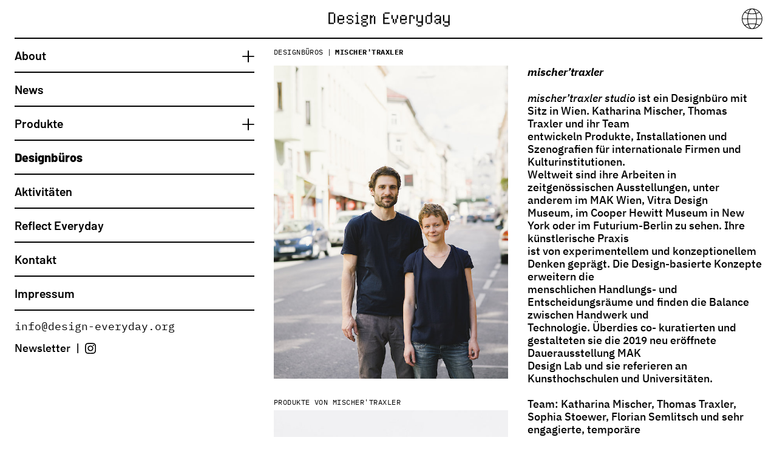

--- FILE ---
content_type: text/html; charset=utf-8
request_url: https://design-everyday.org/designbueros/mischertraxler/
body_size: 14135
content:
<!DOCTYPE html><html class="no-js preload" lang=de><head><meta charset=utf-8><title>mischer'traxler &mdash; Design Everyday</title><meta name=viewport content="width=device-width, initial-scale=1"><link rel=preload href=/site/templates/assets/dist/fonts/IBMPlexSans-Medium.woff2?2e00fc02 as=font type=font/woff2 crossorigin><link rel=preload href=/site/templates/assets/dist/fonts/IBMPlexSans-MediumItalic.woff2?633fd5bb as=font type=font/woff2 crossorigin><link rel=preload href=/site/templates/assets/dist/fonts/IBMPlexSans-Bold.woff2?e61f023d as=font type=font/woff2 crossorigin><link rel=preload href=/site/templates/assets/dist/fonts/IBMPlexSans-BoldItalic.woff2?ed2b62d5 as=font type=font/woff2 crossorigin><link rel=preload href=/site/templates/assets/dist/fonts/IBMPlexMono-Regular.woff2?f36c4054 as=font type=font/woff2 crossorigin><link rel=preload href=/site/templates/assets/dist/fonts/IBMPlexMono-Bold.woff2?39b60011 as=font type=font/woff2 crossorigin><link rel=preload href=/site/templates/assets/dist/fonts/IBMPlexMono-Italic.woff2?d89650fb as=font type=font/woff2 crossorigin><link rel=preload href=/site/templates/assets/dist/fonts/Barlow-SemiBold.woff2?87a00964 as=font type=font/woff2 crossorigin><link rel=preload href=/site/templates/assets/dist/fonts/Barlow-ExtraBold.woff2?1e7041ea as=font type=font/woff2 crossorigin><link rel=preload href=/site/templates/assets/dist/main.js?5fde6d7c as=script><link rel=preload href=/site/templates/assets/dist/main.css?5fde6d7c as=style><style>@font-face{font-family:IBM Plex Sans;src:url(/site/templates/assets/dist/fonts/IBMPlexSans-Medium.woff2?2e00fc02) format("woff2"),url(/site/templates/assets/dist/fonts/IBMPlexSans-Medium.woff?842f71a0) format("woff");font-weight:400;font-style:normal;font-display:swap}@font-face{font-family:IBM Plex Sans;src:url(/site/templates/assets/dist/fonts/IBMPlexSans-MediumItalic.woff2?633fd5bb) format("woff2"),url(/site/templates/assets/dist/fonts/IBMPlexSans-MediumItalic.woff?bd3f5c40) format("woff");font-weight:400;font-style:italic;font-display:swap}@font-face{font-family:IBM Plex Sans;src:url(/site/templates/assets/dist/fonts/IBMPlexSans-Bold.woff2?e61f023d) format("woff2"),url(/site/templates/assets/dist/fonts/IBMPlexSans-Bold.woff?6978a9ac) format("woff");font-weight:700;font-style:normal;font-display:swap}@font-face{font-family:IBM Plex Sans;src:url(/site/templates/assets/dist/fonts/IBMPlexSans-BoldItalic.woff2?ed2b62d5) format("woff2"),url(/site/templates/assets/dist/fonts/IBMPlexSans-BoldItalic.woff?a6839522) format("woff");font-weight:700;font-style:italic;font-display:swap}@font-face{font-family:IBM Plex Mono;src:url(/site/templates/assets/dist/fonts/IBMPlexMono-Regular.woff2?f36c4054) format("woff2"),url(/site/templates/assets/dist/fonts/IBMPlexMono-Regular.woff?6002d09c) format("woff");font-weight:400;font-style:normal;font-display:swap}@font-face{font-family:IBM Plex Mono;src:url(/site/templates/assets/dist/fonts/IBMPlexMono-Bold.woff2?39b60011) format("woff2"),url(/site/templates/assets/dist/fonts/IBMPlexMono-Bold.woff?82c4f145) format("woff");font-weight:700;font-style:normal;font-display:swap}@font-face{font-family:IBM Plex Mono;src:url(/site/templates/assets/dist/fonts/IBMPlexMono-Italic.woff2?d89650fb) format("woff2"),url(/site/templates/assets/dist/fonts/IBMPlexMono-Italic.woff?389f0840) format("woff");font-weight:400;font-style:italic;font-display:swap}@font-face{font-family:Barlow;src:url(/site/templates/assets/dist/fonts/Barlow-SemiBold.woff2?87a00964) format("woff2"),url(/site/templates/assets/dist/fonts/Barlow-SemiBold.woff?186efd3f) format("woff");font-weight:400;font-style:normal;font-display:swap}@font-face{font-family:Barlow;src:url(/site/templates/assets/dist/fonts/Barlow-ExtraBold.woff2?1e7041ea) format("woff2"),url(/site/templates/assets/dist/fonts/Barlow-ExtraBold.woff?d894dc9a) format("woff");font-weight:700;font-style:normal;font-display:swap}</style><link rel=stylesheet href=/site/templates/assets/dist/main.css?5fde6d7c><script>document.documentElement.className=document.documentElement.className.replace(/\bno-js\b/g,'')+' js ';window.sharedDataNamespace="APP_DATA";window.APP_DATA={"name":"Design Everyday","config":{"timezone":"Europe\/Vienna"},"analytics":{"disabled":!1,"timezone":"Europe\/Vienna","ga":{"trackingId":""}},"translations":{"page_navigation_announcement":"Navigated to: {title}","page_url_announcement":"New page at {url}"},"urls":{"root":"\/","home":"\/","dist":"\/site\/templates\/assets\/dist\/"},"page":{"id":1306,"url":"\/designbueros\/mischertraxler\/","title":"mischer'traxler","fulltitle":"mischer'traxler \u2014 Design Everyday","editURL":""}};window.shared=function(e,n=null){return[window.sharedDataNamespace].concat("string"==typeof e?e.split("."):[]).reduce(function(e,t){return e===n||"object"!=typeof e||void 0===e[t]?n:e[t]},window)};!function(e){var t,a,l=window;function n(){if(/in/.test(e.readyState))setTimeout(n,9);else for(var t=0;t<e.styleSheets.length;t++){var a=e.styleSheets[t];"fallback"!==a.title&&(a.disabled=!0)}}window.serveHtml4Fallback=function(i){!i||(e.querySelectorAll,"addEventListener"in l&&l.history.pushState&&e.implementation.hasFeature("http://www.w3.org/TR/SVG11/feature#BasicStructure","1.1"))||(t=e.getElementsByTagName("head")[0],(a=e.createElement("link")).rel="stylesheet",a.title="fallback",a.href=i,t.appendChild(a),n())}}(document);serveHtml4Fallback("\/site\/templates\/assets\/dist\/fallback.css?5fde6d79")</script><link rel=apple-touch-icon sizes=180x180 href=/site/templates/assets/dist/apple-touch-icon.png?5fde6d79><link rel=icon type=image/png href=/site/templates/assets/dist/favicon-32x32.png?5fde6d7a sizes=32x32><link rel=icon type=image/png href=/site/templates/assets/dist/favicon-16x16.png?5fde6d7a sizes=16x16><link rel=manifest href=/site/templates/assets/dist/site.webmanifest?5fde6d7c><link rel=mask-icon href=/site/templates/assets/dist/safari-pinned-tab.svg color=#000000><link rel="shortcut icon" href=/site/templates/assets/dist/favicon.ico?5fde6d7a><meta name=apple-mobile-web-app-title content="Design Everyday"><meta name=application-name content="Design Everyday"><meta name=msapplication-config content=/site/templates/assets/dist/browserconfig.xml><meta name=theme-color content=#ffffff><meta name=apple-mobile-web-app-capable content=yes><meta name=mobile-web-app-capable content=yes><meta name=HandheldFriendly content=True><meta name=MobileOptimized content=320><meta http-equiv=cleartype content=on><meta http-equiv=x-ua-compatible content="ie=edge"><meta name=title content="mischer'traxler &mdash; Design Everyday"><meta name=author content=Vandasye><meta name=description content="mischer'traxler studio ist ein Designbu&#776;ro mit Sitz in Wien. Katharina Mischer, Thomas Traxler und ihr Team entwickeln Produkte, Installationen und Szenografien fu&#776;r internationale Firmen und Kulturinstitutionen. Weltweit sind ihre Arbeiten in zeitgen&ouml;ssischen Ausstellungen, unter anderem im MAK Wien, Vitra Design Museum, im Cooper Hewitt Museum in New York oder im Futurium-Berlin zu sehen. Ihre ku&#776;nstlerische Praxis ist von experimentellem und konzeptionellem Denken gepr&auml;gt. Die Design-basierte Konzepte erweitern die menschlichen Handlungs- und Entscheidungsr&auml;ume und finden die Balance zwischen Handwerk und Technologie. &Uuml;berdies co- kuratierten und gestalteten sie die 2019 neu er&ouml;ffnete Dauerausstellung MAK Design Lab und sie referieren an Kunsthochschulen und Universit&auml;ten."><meta name=language content=de><link rel=canonical href=https://design-everyday.org/designbueros/mischertraxler/><meta property=og:type content=website><meta property=og:site_name content="Design Everyday"><meta property=og:title content="mischer'traxler &mdash; Design Everyday"><meta property=og:description content="mischer'traxler studio ist ein Designbu&#776;ro mit Sitz in Wien. Katharina Mischer, Thomas Traxler und ihr Team entwickeln Produkte, Installationen und Szenografien fu&#776;r internationale Firmen und Kulturinstitutionen. Weltweit sind ihre Arbeiten in zeitgen&ouml;ssischen Ausstellungen, unter anderem im MAK Wien, Vitra Design Museum, im Cooper Hewitt Museum in New York oder im Futurium-Berlin zu sehen. Ihre ku&#776;nstlerische Praxis ist von experimentellem und konzeptionellem Denken gepr&auml;gt. Die Design-basierte Konzepte erweitern die menschlichen Handlungs- und Entscheidungsr&auml;ume und finden die Balance zwischen Handwerk und Technologie. &Uuml;berdies co- kuratierten und gestalteten sie die 2019 neu er&ouml;ffnete Dauerausstellung MAK Design Lab und sie referieren an Kunsthochschulen und Universit&auml;ten."><meta property=og:image content=https://design-everyday.org/site/assets/files/1306/de_mischertraxler_photocredit_daniel-gebhart-de-koekkoek.1800x0.jpg><meta property=og:image:width content=1349><meta property=og:image:height content=1800><meta property=og:locale content=de_AT><meta property=og:url content=https://design-everyday.org/designbueros/mischertraxler/><meta name=twitter:card content=summary_large_image><meta name=twitter:title content="mischer'traxler &mdash; Design Everyday"><meta name=twitter:description content="mischer'traxler studio ist ein Designbu&#776;ro mit Sitz in Wien. Katharina Mischer, Thomas Traxler und ihr Team entwickeln Produkte, Installationen und Szenografien fu&#776;r internationale Firmen und Kulturinstitutionen. Weltweit sind ihre Arbeiten in zeitgen&ouml;ssischen Ausstellungen, unter anderem im MAK Wien, Vitra Design Museum, im Cooper Hewitt Museum in New York oder im Futurium-Berlin zu sehen. Ihre ku&#776;nstlerische Praxis ist von experimentellem und konzeptionellem Denken gepr&auml;gt. Die Design-basierte Konzepte erweitern die menschlichen Handlungs- und Entscheidungsr&auml;ume und finden die Balance zwischen Handwerk und Technologie. &Uuml;berdies co- kuratierten und gestalteten sie die 2019 neu er&ouml;ffnete Dauerausstellung MAK Design Lab und sie referieren an Kunsthochschulen und Universit&auml;ten."><meta name=twitter:image content=https://design-everyday.org/site/assets/files/1306/de_mischertraxler_photocredit_daniel-gebhart-de-koekkoek.1800x0.jpg><meta name=twitter:url content=https://design-everyday.org/designbueros/mischertraxler/><link rel=alternate href=/designbueros/mischertraxler/ hreflang=de></head><body id=top class="template-studio is-cached" data-env=production><svg xmlns=http://www.w3.org/2000/svg xmlns:xlink=http://www.w3.org/1999/xlink><defs><symbol viewbox="-0.102 -0.205 155 95" id="icon-arrow-right"><g fill="none" stroke="currentColor" stroke-linecap="round" stroke-linejoin="round" stroke-width="10"><path d="M149.742 46.949l-39.469 41.953m39.469-41.953L110.273 5M8.195 46.949h141.547M5 5v83.902"></path></g></symbol><symbol viewbox="-0.008 -0.66 146 100" id="icon-envelope"><g fill="none" stroke="currentColor" stroke-linejoin="bevel" stroke-width="10"><path d="M5 5h135.848v88.625H5z"></path><path d="M5 5l66.473 35.449L142.379 5"></path></g></symbol><symbol viewbox="-21 -21 682.667 682.667" id="icon-facebook"><path d="M604.672 0H35.297C15.8.012-.003 15.824 0 35.328v569.375C.012 624.2 15.824 640.003 35.328 640h306.547V392.5H258.75v-96.875h83.125v-71.293c0-82.676 50.473-127.676 124.223-127.676 35.324 0 65.68 2.633 74.527 3.809v86.41H489.77c-40.125 0-47.895 19.066-47.895 47.05v61.7h95.938l-12.5 96.875h-83.438V640h162.797c19.508.004 35.324-15.805 35.328-35.313V35.298C639.992 15.8 624.176-.003 604.672 0zm0 0"></path></symbol><symbol viewbox="-0.387 -0.301 161 161" id="icon-globe"><path d="M137.746 28.328C123.555 12.484 102.945 2.5 80 2.5s-43.555 9.984-57.746 25.828C36.445 36.25 57.055 41.238 80 41.238s43.555-4.988 57.746-12.91zM80 157.5c22.957 0 43.566-9.988 57.762-25.844-14.195-7.922-34.805-12.914-57.762-12.914s-43.57 4.992-57.758 12.914C36.43 147.512 57.043 157.5 80 157.5zm57.762-25.844C150.031 117.953 157.5 99.852 157.5 80s-7.473-37.957-19.754-51.672C123.555 36.25 102.945 41.238 80 41.238s-43.555-4.988-57.746-12.91C9.973 42.043 2.5 60.148 2.5 80s7.469 37.953 19.742 51.656C36.43 123.734 57.043 118.742 80 118.742s43.566 4.992 57.762 12.914zM2.5 80h155m-42.406-.008c0 42.793-15.711 77.492-35.094 77.492s-35.094-34.699-35.094-77.492C44.906 37.191 60.617 2.5 80 2.5s35.094 34.691 35.094 77.492z" fill="none" stroke="currentColor" stroke-width="5"></path></symbol><symbol viewbox="0 0 511 511.9" id="icon-instagram"><path d="M510.95 150.5c-1.2-27.2-5.598-45.898-11.9-62.102-6.5-17.199-16.5-32.597-29.6-45.398-12.802-13-28.302-23.102-45.302-29.5-16.296-6.3-34.898-10.7-62.097-11.898C334.648.3 325.949 0 256.449 0s-78.199.3-105.5 1.5c-27.199 1.2-45.898 5.602-62.097 11.898-17.204 6.5-32.602 16.5-45.403 29.602-13 12.8-23.097 28.3-29.5 45.3-6.3 16.302-10.699 34.9-11.898 62.098C.75 177.801.449 186.5.449 256s.301 78.2 1.5 105.5c1.2 27.2 5.602 45.898 11.903 62.102 6.5 17.199 16.597 32.597 29.597 45.398 12.801 13 28.301 23.102 45.301 29.5 16.3 6.3 34.898 10.7 62.102 11.898 27.296 1.204 36 1.5 105.5 1.5s78.199-.296 105.5-1.5c27.199-1.199 45.898-5.597 62.097-11.898a130.934 130.934 0 0074.903-74.898c6.296-16.301 10.699-34.903 11.898-62.102 1.2-27.3 1.5-36 1.5-105.5s-.102-78.2-1.3-105.5zm-46.098 209c-1.102 25-5.301 38.5-8.801 47.5-8.602 22.3-26.301 40-48.602 48.602-9 3.5-22.597 7.699-47.5 8.796-27 1.204-35.097 1.5-103.398 1.5s-76.5-.296-103.403-1.5c-25-1.097-38.5-5.296-47.5-8.796C94.551 451.5 84.45 445 76.25 436.5c-8.5-8.3-15-18.3-19.102-29.398-3.5-9-7.699-22.602-8.796-47.5-1.204-27-1.5-35.102-1.5-103.403s.296-76.5 1.5-103.398c1.097-25 5.296-38.5 8.796-47.5C61.25 94.199 67.75 84.1 76.352 75.898c8.296-8.5 18.296-15 29.398-19.097 9-3.5 22.602-7.7 47.5-8.801 27-1.2 35.102-1.5 103.398-1.5 68.403 0 76.5.3 103.403 1.5 25 1.102 38.5 5.3 47.5 8.8 11.097 4.098 21.199 10.598 29.398 19.098 8.5 8.301 15 18.301 19.102 29.403 3.5 9 7.699 22.597 8.8 47.5 1.2 27 1.5 35.097 1.5 103.398s-.3 76.301-1.5 103.301zm0 0"></path><path d="M256.45 124.5c-72.598 0-131.5 58.898-131.5 131.5s58.902 131.5 131.5 131.5c72.6 0 131.5-58.898 131.5-131.5s-58.9-131.5-131.5-131.5zm0 216.8c-47.098 0-85.302-38.198-85.302-85.3s38.204-85.3 85.301-85.3c47.102 0 85.301 38.198 85.301 85.3s-38.2 85.3-85.3 85.3zm0 0M423.852 119.3c0 16.954-13.747 30.7-30.704 30.7-16.953 0-30.699-13.746-30.699-30.7 0-16.956 13.746-30.698 30.7-30.698 16.956 0 30.703 13.742 30.703 30.699zm0 0"></path></symbol><symbol viewbox="-0.043 -0.801 151 126" id="icon-nav-toggle"><g fill="none" stroke="currentColor" stroke-linecap="round" stroke-width="10"><path d="M5 5h140M5 62.5h140M5 120h140"></path></g></symbol><symbol viewbox="-0.43 -0.301 111 111" id="icon-plus"><g fill="none" stroke="currentColor" stroke-linecap="round" stroke-width="10"><path d="M5 55h100M55 105V5"></path></g></symbol><symbol viewbox="-0.352 -0.521 149 149" id="icon-search"><path d="M67.573 66.331a25.834 25.834 0 006.992-17.717c0-9.225-4.815-17.327-12.087-21.923m-6.919-3.063a25.868 25.868 0 00-6.939-.936m43.631 25.922C92.251 24.53 72.724 5 48.619 5 24.538 5 5 24.53 5 48.614c0 24.111 19.538 43.629 43.619 43.629 24.105 0 43.632-19.517 43.632-43.629zm52.561 83.621L85.104 72.523a43.425 43.425 0 007.147-23.909C92.251 24.53 72.724 5 48.619 5 24.538 5 5 24.53 5 48.614c0 24.111 19.538 43.629 43.619 43.629 9.049 0 17.448-2.747 24.414-7.458l59.61 59.62z" fill="none" stroke="currentColor" stroke-linejoin="bevel" stroke-width="10"></path></symbol><symbol viewbox="-157 -21 681 681.332" id="icon-tumblr"><path d="M327.5 510.215c-11.883 5.66-34.598 10.594-51.531 11.015-51.14 1.368-61.067-35.917-61.477-62.953V259.43h128.274v-96.715H214.934V0h-93.547c-1.54 0-4.223 1.352-4.606 4.766-5.472 49.8-28.777 137.203-125.68 172.152v82.508H55.75V468.12c0 71.465 52.707 172.984 191.86 170.586 46.949-.805 99.093-20.453 110.609-37.418zm0 0"></path></symbol><symbol viewbox="-21 -81 681.335 681" id="icon-twitter"><path d="M200.965 515.293c241.05 0 372.87-199.703 372.87-372.871 0-5.672-.116-11.32-.37-16.938a266.692 266.692 0 0065.37-67.863c-23.48 10.441-48.753 17.461-75.257 20.637 27.055-16.23 47.828-41.895 57.625-72.488a262.838 262.838 0 01-83.215 31.808c-23.914-25.473-57.965-41.402-95.664-41.402-72.367 0-131.058 58.687-131.058 131.031 0 10.29 1.152 20.29 3.398 29.883C205.746 151.61 109.16 99.465 44.531 20.168 33.281 39.531 26.79 62.031 26.79 86.039c0 45.461 23.137 85.606 58.316 109.082-21.5-.66-41.695-6.562-59.351-16.387-.02.551-.02 1.086-.02 1.672 0 63.469 45.172 116.461 105.145 128.469a131.531 131.531 0 01-34.559 4.61c-8.43 0-16.648-.829-24.632-2.364 16.683 52.07 65.066 89.961 122.425 91.024-44.855 35.156-101.36 56.097-162.77 56.097-10.562 0-21.003-.605-31.261-1.816 58 37.176 126.871 58.87 200.887 58.87"></path></symbol><symbol viewbox="-21 -117 682.667 682" id="icon-youtube"><path d="M626.813 64.035c-7.375-27.418-28.993-49.031-56.407-56.414C520.324-6.082 319.992-6.082 319.992-6.082s-200.324 0-250.406 13.184c-26.887 7.375-49.031 29.52-56.406 56.933C0 114.113 0 217.97 0 217.97s0 104.379 13.18 153.933c7.382 27.414 28.992 49.028 56.41 56.41C120.195 442.02 320 442.02 320 442.02s200.324 0 250.406-13.184c27.418-7.379 49.032-28.992 56.414-56.406 13.176-50.082 13.176-153.934 13.176-153.934s.527-104.383-13.183-154.46zM256.21 313.915V122.022l166.586 95.946zm0 0"></path></symbol></defs></svg> <span class=assistive-links role=navigation aria-labelledby=skip-to-content> <a href=#content id=skip-to-content data-no-swup>Skip to content</a> </span><div class=page data-controller="navigation languages" data-navigation-toggle-label-closed=Navigation data-navigation-toggle-label-open=Close data-languages-toggle-label-closed="Choose language" data-languages-toggle-label-open=Close><header id=header class=page__header><div class=logo><em> <a href=/ rel=home title=Startseite aria-label=Startseite> <span class=logo__icon aria-hidden=true><svg xmlns=http://www.w3.org/2000/svg viewbox="0 0 1090 190"><g fill="#000000"><path d="M83.675 50.359v78.537H72.433v11.242h-44.81V39.274h44.811v11.084h11.241zm-44.81.158v78.379h33.568V50.517H38.865zM160.155 106.57h-44.811v22.326h33.568v-11.084h11.242v11.243h-11.242v11.083h-33.727v-11.242h-11.084V72.843h11.242V61.759h33.727v11.084h11.084v33.727zm-11.242-33.569h-33.568v22.326h33.568V73.001zM238.219 84.244h-11.242v-11.4h-33.568v22.484h33.568v11.083h11.242v22.485h-11.084v11.242h-33.727v-11.241h-11.4v-11.401h11.4v11.401h33.568V106.57H193.25V95.486h-11.084V72.843h11.084V61.601h33.727v11.242h11.242v11.401zM279.388 128.896h11.401v11.242h-33.885v-11.242h11.242V72.843h-11.242V61.601h22.483v67.295zm0-89.622v11.243h-11.241V39.274h11.241zM351.751 95.328v11.4h-33.568v11.242h-11.4v-11.242h11.4v-11.4h33.568zm-33.41-33.727h44.652v33.727h-11.242V73.001h-33.41v22.326h-11.242V72.843h11.242V61.601zm-11.242 89.779v-22.325h11.084v22.325h-11.084zm11.084-33.568h33.727v11.084h11.084v22.325H351.91v-22.325h-33.727v-11.084zm.158 44.811V151.38h33.41v11.243h-33.41zM415.406 72.843h11.242v67.294h-11.4V72.843h-11.084v11.242h-11.242v56.053H381.68V61.601h11.242v11.242h11.242V61.601h11.242v11.242zM505.794 95.328v33.568h44.811v11.242h-56.053V50.359h11.242v33.726h33.728v11.243h-33.728zm0-56.054h44.969v11.243h-44.969V39.274zM564.857 95.328V61.601h11.4v33.727h-11.4zm44.97-33.727h11.241v33.727h-11.083v33.568h-11.243v11.242H587.5v-11.083h-11.242V95.328h11.4v33.568h10.927V95.169h11.242V61.601zM695.173 106.57h-44.81v22.326h33.567v-11.084h11.242v11.243H683.93v11.083h-33.727v-11.242H639.12V72.843h11.242V61.759h33.726v11.084h11.084v33.727zm-11.242-33.569h-33.567v22.326h33.567V73.001zM751.388 72.843h11.242v22.484h-11.242V72.843h-22.325v67.294h-11.402V61.601h33.728v11.242zM777.993 151.539v-11.401h11.398v11.401h-11.398zm45.126-89.622h11.242v89.621h-11.083v11.242h-33.726v-11.242h33.566v-22.484h-33.409v-11.243h-11.402V61.759h11.402v55.895h33.409V61.917zM900.867 39.274h11.242v89.622h-11.085v11.242h-33.727v-11.242h-11.242V72.843h11.242V61.759h33.569V39.274zm-33.57 89.622h33.569V73.001h-33.569v55.895zM943.778 72.684v11.401h-11.242V72.684h11.242zm33.887.159h11.241v67.294h-11.241v-11.242h-11.242v11.083h-22.487v-11.083h-11.082V106.41h11.242v22.326h22.327v-11.242h11.242v-11.242h-34.043V95.011h34.043V72.843zm0-11.401v11.401h-33.729V61.442h33.729zM1006.009 151.539v-11.401h11.399v11.401h-11.399zm45.125-89.622h11.242v89.621h-11.083v11.242h-33.726v-11.242h33.566v-22.484h-33.409v-11.243h-11.401V61.759h11.401v55.895h33.409V61.917z"></path></g></svg></span> <span class=logo__text>Design Everyday</span> </a> </em></div><button class=navigation-toggle data-navigation-target=toggle data-action=navigation#toggle aria-haspopup=true aria-controls=navigation-overlay-list aria-expanded=false><svg class="icon icon-nav-toggle" preserveaspectratio=xMinYMid aria-hidden=true><use xlink:href="#icon-nav-toggle"></use></svg> <span data-navigation-target=toggleText>Navigation</span></button><button class=language-toggle data-languages-target=toggle data-action=languages#toggle aria-haspopup=true aria-controls=language-overlay-list aria-expanded=false><svg class="icon icon-globe" preserveaspectratio=xMinYMid aria-hidden=true><use xlink:href="#icon-globe"></use></svg> <span data-languages-target=toggleText>Choose language</span></button></header><div id=nav class=page__nav><nav class=navigation-bar aria-label="Main menu"><div class=navigation-list><ul data-nav=main data-level=0><li class=navigation-item data-type=page data-level=0 data-cloak data-controller=accordion data-accordion-open-value=false data-template=basic-page><div class=navigation-item__header><a href=/info/about/ aria-current=false>About</a><span class=navigation-item__toggle data-accordion-target=toggle data-action=click-&gt;accordion#toggle><svg class="icon icon-plus" preserveaspectratio=xMinYMid aria-hidden=true><use xlink:href="#icon-plus"></use></svg><span>Toggle</span></span></div><div class="navigation-item__sub" data-accordion-target="content" style="display: none;"><div class="navigation-item__sub__inner"><ul data-level="1" aria-hidden="true" data-count="3"><li data-level="1"><a href="/info/about/#idee-konzept" tabindex="-1"> Idee &amp; Konzept </a></li><li data-level="1"><a href="/info/about/#partner" tabindex="-1"> Partner </a></li><li data-level="1"><a href="/info/about/#presse" tabindex="-1"> Presse </a></li></ul></div></div></li><li class="navigation-item" data-type="page" data-level="0" data-template="news-list"><div class="navigation-item__header"><a href="/news/" aria-current="false">News</a></div></li><li class="navigation-item" data-type="page" data-level="0" data-cloak data-controller="accordion" data-accordion-open-value="false" data-template="product-list"><div class="navigation-item__header"><a href="/produkte/" aria-current="false">Produkte</a><span class="navigation-item__toggle" data-accordion-target="toggle" data-action="click-&gt;accordion#toggle"><svg class="icon icon-plus" preserveaspectratio=xMinYMid aria-hidden=true><use xlink:href="#icon-plus"></use></svg><span>Toggle</span></span></div><div class="navigation-item__sub" data-accordion-target="content" style="display: none;"><div class="navigation-item__sub__inner"><ul data-level="1" aria-hidden="true" data-count="6"><li data-level="1"><a href="/produkte/kategorien/moebel/" tabindex="-1"> M&ouml;bel </a></li><li data-level="1"><a href="/produkte/kategorien/beleuchtung/" tabindex="-1"> Beleuchtung </a></li><li data-level="1"><a href="/produkte/kategorien/kueche/" tabindex="-1"> K&uuml;che </a></li><li data-level="1"><a href="/produkte/kategorien/haushalt/" tabindex="-1"> Haushalt </a></li><li data-level="1"><a href="/produkte/kategorien/accessoires/" tabindex="-1"> Accessoires </a></li><li data-level="1"><a href="/produkte/kategorien/sonstiges/" tabindex="-1"> Sonstiges </a></li></ul></div></div></li><li class="navigation-item" data-type="page" data-level="0" data-template="studio-list" data-current><div class="navigation-item__header"><a href="/designbueros/" aria-current="false">Designb&uuml;ros</a></div></li><li class="navigation-item" data-type="page" data-level="0" data-template="activity-list"><div class="navigation-item__header"><a href="/aktivitaeten/" aria-current="false">Aktivit&auml;ten</a></div></li><li class="navigation-item" data-type="page" data-level="0" data-template="page-group"><div class="navigation-item__header"><a href="/reflect-everyday/" aria-current="false">Reflect Everyday</a></div></li><li class="navigation-item" data-type="page" data-level="0" data-template="basic-page"><div class="navigation-item__header"><a href="/info/kontakt/" aria-current="false">Kontakt</a></div></li><li class="navigation-item" data-type="page" data-level="0" data-template="text-page"><div class="navigation-item__header"><a href="/impressum/impressum/" aria-current="false">Impressum</a></div></li></ul>                 </div><div class=navigation-bar__contact><div class=contact-info><a href=mailto:info@design-everyday.org>
info@design-everyday.org</a><ul data-nav=contact data-level=0><li class=navigation-item data-type=page data-level=0 data-template=newsletter-signup><a href=/newsletter/ aria-current=false>Newsletter</a></li><li class=navigation-item data-type=link data-level=0><a href=http://instagram.com target=_blank rel="nofollow noopener noreferrer"><svg class="icon icon-instagram" preserveaspectratio=xMinYMid aria-hidden=true><use xlink:href="#icon-instagram"></use></svg><span>Instagram</span></a></li></ul> </div></div></nav></div><div id=lang class=page__lang><div class=language-overlay data-languages-target=overlay data-action=keydown-&gt;languages#handleEsc><nav aria-label="Language selection"><div class="header-size-element header-size-element--right"><button class=language-toggle data-languages-target=toggle data-action=languages#toggle aria-haspopup=true aria-controls=language-overlay-list aria-expanded=false><svg class="icon icon-globe" preserveaspectratio=xMinYMid aria-hidden=true><use xlink:href="#icon-globe"></use></svg> <span data-languages-target=toggleText>Choose language</span></button></div><div id=language-overlay-list><ul class=language-switcher><li class="language-switcher__lang is-current is-default"><a href=/designbueros/mischertraxler/ lang=de hreflang=de> <span>Deutsch</span> </a></li><li class=language-switcher__lang><a href=/en/design-studios/mischertraxler/ lang=en hreflang=en> <span>English</span> </a></li></ul></div></nav></div></div><div id=main class="page__main page-transition-fade"><main id=content class=page__content><div class=page__breadcrumbs><nav aria-label=Breadcrumb class=breadcrumbs><ol><li><a href=/designbueros/>Designb&uuml;ros</a></li><li><a href=/designbueros/mischertraxler/ aria-current=page>mischer'traxler</a></li></ol></nav></div><article class=studio><section class=studio__main><h1 class=studio__title>mischer&rsquo;traxler</h1><div class="studio__info rich-text"><p><em>mischer&rsquo;traxler studio</em> ist ein Designbu&#776;ro mit Sitz in Wien. Katharina Mischer, Thomas Traxler und ihr&nbsp;Team<br> entwickeln Produkte, Installationen und Szenografien fu&#776;r internationale Firmen und Kulturinstitutionen.<br> Weltweit sind ihre Arbeiten in zeitgen&ouml;ssischen Ausstellungen, unter anderem im <span class=caps>MAK</span> Wien, Vitra Design<br> Museum, im Cooper Hewitt Museum in New York oder im Futurium-Berlin zu sehen. Ihre ku&#776;nstlerische Praxis<br> ist von experimentellem und konzeptionellem Denken gepr&auml;gt. Die Design-basierte Konzepte erweitern die<br> menschlichen Handlungs- und Entscheidungsr&auml;ume und finden die Balance zwischen Handwerk und<br> Technologie. &Uuml;berdies co- kuratierten und gestalteten sie die <span class=numbers>2019</span> neu er&ouml;ffnete Dauerausstellung <span class=caps>MAK</span><br> Design Lab und sie referieren an Kunsthochschulen und Universit&auml;ten.</p><p>Team: Katharina Mischer, Thomas Traxler, Sophia Stoewer, Florian Semlitsch und sehr engagierte, tempor&auml;re<br> Praktikanten.</p></div><div class=studio__contact><h2>Kontakt</h2><p><a href=mailto:studio@mischertraxler.com>studio@&#8203;mischertraxler.com</a><br><a href=http://www.mischertraxler.com target=_blank rel="nofollow noopener noreferrer">mischertraxler.com</a></p></div><div class=studio__image><div class=ratio-container style="padding-bottom: 133.51%;"><img src=/site/assets/files/1306/de_mischertraxler_photocredit_daniel-gebhart-de-koekkoek.1500x0.jpg?611976c8 srcset=[data-uri] data-srcset="/site/assets/files/1306/de_mischertraxler_photocredit_daniel-gebhart-de-koekkoek.600x0.jpg?611976c7 600w 801h, /site/assets/files/1306/de_mischertraxler_photocredit_daniel-gebhart-de-koekkoek.900x0.jpg?611976c7 900w 1201h, /site/assets/files/1306/de_mischertraxler_photocredit_daniel-gebhart-de-koekkoek.1200x0.jpg?611976c8 1200w 1601h, /site/assets/files/1306/de_mischertraxler_photocredit_daniel-gebhart-de-koekkoek.1500x0.jpg?611976c8 1349w 1800h" width=1349 height=1800 class="portrait lazyloadprogressive lazyload" alt="" data-orientation="portrait" data-sizes=auto></div></div></section><div class=studio__secondary><div class=studio__image aria-hidden=true><div class=ratio-container style="padding-bottom: 133.51%;"><img src=/site/assets/files/1306/de_mischertraxler_photocredit_daniel-gebhart-de-koekkoek.1500x0.jpg?611976c8 srcset=[data-uri] data-srcset="/site/assets/files/1306/de_mischertraxler_photocredit_daniel-gebhart-de-koekkoek.600x0.jpg?611976c7 600w 801h, /site/assets/files/1306/de_mischertraxler_photocredit_daniel-gebhart-de-koekkoek.900x0.jpg?611976c7 900w 1201h, /site/assets/files/1306/de_mischertraxler_photocredit_daniel-gebhart-de-koekkoek.1200x0.jpg?611976c8 1200w 1601h, /site/assets/files/1306/de_mischertraxler_photocredit_daniel-gebhart-de-koekkoek.1500x0.jpg?611976c8 1349w 1800h" width=1349 height=1800 class="portrait lazyloadprogressive lazyload" alt="" data-orientation="portrait" data-sizes=auto></div></div><section class=studio__product-list aria-hidden=true><h2>Produkte von mischer'traxler</h2><article class=product-preview><h3 class=product-preview__title><a href=/produkte/reversed-volumes/>
Reversed Volumes</a></h3><p class=product-preview__type>Schalen</p><div class=product-preview__media><div class=ratio-container style="padding-bottom: 149.93%;"><img src=/site/assets/files/1342/de_mischertraxler_pcm-design_reversedvolumes_3.1800x0.jpg?6158534a srcset="[data-uri]" data-srcset="/site/assets/files/1342/de_mischertraxler_pcm-design_reversedvolumes_3.600x0.jpg?6158534c 600w 900h, /site/assets/files/1342/de_mischertraxler_pcm-design_reversedvolumes_3.900x0.jpg?6158534d 900w 1350h, /site/assets/files/1342/de_mischertraxler_pcm-design_reversedvolumes_3.1200x0.jpg?6158534f 1200w 1800h, /site/assets/files/1342/de_mischertraxler_pcm-design_reversedvolumes_3.1500x0.jpg?61585352 1500w 2250h, /site/assets/files/1342/de_mischertraxler_pcm-design_reversedvolumes_3.1800x0.jpg?6158534a 1600w 2400h" width=1600 height=2400 class="portrait lazyloadprogressive lazyload" alt="" data-orientation="portrait" data-sizes=auto></div></div><a href=/produkte/reversed-volumes/>Reversed Volumes</a></article><article class=product-preview><h3 class=product-preview__title><a href=/produkte/inwastement-mirror/>
inWASTEment &ndash; mirror</a></h3><p class=product-preview__type>Spiegel</p><div class=product-preview__media><div class=ratio-container style="padding-bottom: 149.93%;"><img src=/site/assets/files/1355/de_mischertraxler_inwastement_vase-mirror-person_2.1800x0.jpg?6123c030 srcset="[data-uri]" data-srcset="/site/assets/files/1355/de_mischertraxler_inwastement_vase-mirror-person_2.600x0.jpg?6123c028 600w 900h, /site/assets/files/1355/de_mischertraxler_inwastement_vase-mirror-person_2.900x0.jpg?6123c029 900w 1349h, /site/assets/files/1355/de_mischertraxler_inwastement_vase-mirror-person_2.1200x0.jpg?6123c02c 1200w 1799h, /site/assets/files/1355/de_mischertraxler_inwastement_vase-mirror-person_2.1500x0.jpg?6123c02f 1500w 2249h, /site/assets/files/1355/de_mischertraxler_inwastement_vase-mirror-person_2.1800x0.jpg?6123c030 1654w 2480h" width=1654 height=2480 class="portrait lazyloadprogressive lazyload" alt="" data-orientation="portrait" data-sizes=auto></div></div><a href=/produkte/inwastement-mirror/>inWASTEment &ndash; mirror</a></article><article class=product-preview><h3 class=product-preview__title><a href=/produkte/ratio/>
Ratio</a></h3><p class=product-preview__type>Spiegel</p><div class=product-preview__media><div class=ratio-container style="padding-bottom: 66.67%;"><img src=/site/assets/files/1357/de_mischertraxler_ratio_01-1.1800x0.jpg?6123c039 srcset=[data-uri] data-srcset="/site/assets/files/1357/de_mischertraxler_ratio_01-1.600x0.jpg?6123c031 600w 400h, /site/assets/files/1357/de_mischertraxler_ratio_01-1.900x0.jpg?6123c033 900w 600h, /site/assets/files/1357/de_mischertraxler_ratio_01-1.1200x0.jpg?6123c034 1200w 800h, /site/assets/files/1357/de_mischertraxler_ratio_01-1.1500x0.jpg?6123c036 1500w 1000h, /site/assets/files/1357/de_mischertraxler_ratio_01-1.1800x0.jpg?6123c039 1800w 1200h" width=2480 height=1653 class="landscape lazyloadprogressive lazyload" alt="" data-orientation="landscape" data-sizes=auto></div></div><a href=/produkte/ratio/>Ratio</a></article></section><section class=studio__product-grid><h2>Produkte von mischer'traxler</h2><div class=product-grid data-controller=masonry><div data-masonry-target=item-sizer></div><div data-masonry-target=gutter-sizer></div><div class=product-list__product data-masonry-target=item><article class=product-preview><h3 class=product-preview__title><a href=/produkte/reversed-volumes/>
Reversed Volumes</a></h3><p class=product-preview__type>Schalen</p><div class=product-preview__media><div class=ratio-container style="padding-bottom: 149.93%;"><img src=/site/assets/files/1342/de_mischertraxler_pcm-design_reversedvolumes_3.1800x0.jpg?6158534a srcset="[data-uri]" data-srcset="/site/assets/files/1342/de_mischertraxler_pcm-design_reversedvolumes_3.600x0.jpg?6158534c 600w 900h, /site/assets/files/1342/de_mischertraxler_pcm-design_reversedvolumes_3.900x0.jpg?6158534d 900w 1350h, /site/assets/files/1342/de_mischertraxler_pcm-design_reversedvolumes_3.1200x0.jpg?6158534f 1200w 1800h, /site/assets/files/1342/de_mischertraxler_pcm-design_reversedvolumes_3.1500x0.jpg?61585352 1500w 2250h, /site/assets/files/1342/de_mischertraxler_pcm-design_reversedvolumes_3.1800x0.jpg?6158534a 1600w 2400h" width=1600 height=2400 class="portrait lazyloadprogressive lazyload" alt="" data-orientation="portrait" data-sizes=auto></div></div><a href=/produkte/reversed-volumes/>Reversed Volumes</a></article></div><div class=product-list__product data-masonry-target=item><article class=product-preview><h3 class=product-preview__title><a href=/produkte/inwastement-mirror/>
inWASTEment &ndash; mirror</a></h3><p class=product-preview__type>Spiegel</p><div class=product-preview__media><div class=ratio-container style="padding-bottom: 149.93%;"><img src=/site/assets/files/1355/de_mischertraxler_inwastement_vase-mirror-person_2.1800x0.jpg?6123c030 srcset="[data-uri]" data-srcset="/site/assets/files/1355/de_mischertraxler_inwastement_vase-mirror-person_2.600x0.jpg?6123c028 600w 900h, /site/assets/files/1355/de_mischertraxler_inwastement_vase-mirror-person_2.900x0.jpg?6123c029 900w 1349h, /site/assets/files/1355/de_mischertraxler_inwastement_vase-mirror-person_2.1200x0.jpg?6123c02c 1200w 1799h, /site/assets/files/1355/de_mischertraxler_inwastement_vase-mirror-person_2.1500x0.jpg?6123c02f 1500w 2249h, /site/assets/files/1355/de_mischertraxler_inwastement_vase-mirror-person_2.1800x0.jpg?6123c030 1654w 2480h" width=1654 height=2480 class="portrait lazyloadprogressive lazyload" alt="" data-orientation="portrait" data-sizes=auto></div></div><a href=/produkte/inwastement-mirror/>inWASTEment &ndash; mirror</a></article></div><div class=product-list__product data-masonry-target=item><article class=product-preview><h3 class=product-preview__title><a href=/produkte/ratio/>
Ratio</a></h3><p class=product-preview__type>Spiegel</p><div class=product-preview__media><div class=ratio-container style="padding-bottom: 66.67%;"><img src=/site/assets/files/1357/de_mischertraxler_ratio_01-1.1800x0.jpg?6123c039 srcset=[data-uri] data-srcset="/site/assets/files/1357/de_mischertraxler_ratio_01-1.600x0.jpg?6123c031 600w 400h, /site/assets/files/1357/de_mischertraxler_ratio_01-1.900x0.jpg?6123c033 900w 600h, /site/assets/files/1357/de_mischertraxler_ratio_01-1.1200x0.jpg?6123c034 1200w 800h, /site/assets/files/1357/de_mischertraxler_ratio_01-1.1500x0.jpg?6123c036 1500w 1000h, /site/assets/files/1357/de_mischertraxler_ratio_01-1.1800x0.jpg?6123c039 1800w 1200h" width=2480 height=1653 class="landscape lazyloadprogressive lazyload" alt="" data-orientation="landscape" data-sizes=auto></div></div><a href=/produkte/ratio/>Ratio</a></article></div></div></section></div></article><aside class=studio__back><div class=back-link><a href=/designbueros/>
&Uuml;bersicht
Designb&uuml;ros
<svg class="icon icon-arrow-right" preserveaspectratio=xMinYMid aria-hidden=true><use xlink:href="#icon-arrow-right"></use></svg></a></div></aside></main><footer id=footer class=page__footer><ul data-nav=footer data-level=0><li class=navigation-item data-type=page data-level=0 data-template=page-group><a href=/impressum/ aria-current=false>Impressum</a></li><li class=navigation-item data-type=page data-level=0 data-template=basic-page><a href=/info/kontakt/ aria-current=false>Kontakt</a></li></ul></footer></div><div id=nav-mobile class=page__nav--mobile><aside aria-label="Mobile menu" class="navigation navigation-overlay" data-navigation-target=overlay data-action=keydown-&gt;navigation#handleEsc><nav aria-label="Main menu"><div class=header-size-element><button class=navigation-toggle data-navigation-target=toggle data-action=navigation#toggle aria-haspopup=true aria-controls=navigation-overlay-list aria-expanded=false><svg class="icon icon-nav-toggle" preserveaspectratio=xMinYMid aria-hidden=true><use xlink:href="#icon-nav-toggle"></use></svg> <span data-navigation-target=toggleText>Navigation</span></button></div><div id=navigation-overlay-list class="navigation-list navigation-overlay__content"><ul data-nav=main data-level=0><li class=navigation-item data-type=page data-level=0 data-cloak data-controller=accordion data-accordion-open-value=false data-template=basic-page><div class=navigation-item__header><a href=/info/about/ aria-current=false>About</a><span class=navigation-item__toggle data-accordion-target=toggle data-action=click-&gt;accordion#toggle><svg class="icon icon-plus" preserveaspectratio=xMinYMid aria-hidden=true><use xlink:href="#icon-plus"></use></svg><span>Toggle</span></span></div><div class="navigation-item__sub" data-accordion-target="content" style="display: none;"><div class="navigation-item__sub__inner"><ul data-level="1" aria-hidden="true" data-count="3"><li data-level="1"><a href="/info/about/#idee-konzept" tabindex="-1"> Idee &amp; Konzept </a></li><li data-level="1"><a href="/info/about/#partner" tabindex="-1"> Partner </a></li><li data-level="1"><a href="/info/about/#presse" tabindex="-1"> Presse </a></li></ul></div></div></li><li class="navigation-item" data-type="page" data-level="0" data-template="news-list"><div class="navigation-item__header"><a href="/news/" aria-current="false">News</a></div></li><li class="navigation-item" data-type="page" data-level="0" data-cloak data-controller="accordion" data-accordion-open-value="false" data-template="product-list"><div class="navigation-item__header"><a href="/produkte/" aria-current="false">Produkte</a><span class="navigation-item__toggle" data-accordion-target="toggle" data-action="click-&gt;accordion#toggle"><svg class="icon icon-plus" preserveaspectratio=xMinYMid aria-hidden=true><use xlink:href="#icon-plus"></use></svg><span>Toggle</span></span></div><div class="navigation-item__sub" data-accordion-target="content" style="display: none;"><div class="navigation-item__sub__inner"><ul data-level="1" aria-hidden="true" data-count="6"><li data-level="1"><a href="/produkte/kategorien/moebel/" tabindex="-1"> M&ouml;bel </a></li><li data-level="1"><a href="/produkte/kategorien/beleuchtung/" tabindex="-1"> Beleuchtung </a></li><li data-level="1"><a href="/produkte/kategorien/kueche/" tabindex="-1"> K&uuml;che </a></li><li data-level="1"><a href="/produkte/kategorien/haushalt/" tabindex="-1"> Haushalt </a></li><li data-level="1"><a href="/produkte/kategorien/accessoires/" tabindex="-1"> Accessoires </a></li><li data-level="1"><a href="/produkte/kategorien/sonstiges/" tabindex="-1"> Sonstiges </a></li></ul></div></div></li><li class="navigation-item" data-type="page" data-level="0" data-template="studio-list" data-current><div class="navigation-item__header"><a href="/designbueros/" aria-current="false">Designb&uuml;ros</a></div></li><li class="navigation-item" data-type="page" data-level="0" data-template="activity-list"><div class="navigation-item__header"><a href="/aktivitaeten/" aria-current="false">Aktivit&auml;ten</a></div></li><li class="navigation-item" data-type="page" data-level="0" data-template="page-group"><div class="navigation-item__header"><a href="/reflect-everyday/" aria-current="false">Reflect Everyday</a></div></li><li class="navigation-item" data-type="page" data-level="0" data-template="basic-page"><div class="navigation-item__header"><a href="/info/kontakt/" aria-current="false">Kontakt</a></div></li><li class="navigation-item" data-type="page" data-level="0" data-template="text-page"><div class="navigation-item__header"><a href="/impressum/impressum/" aria-current="false">Impressum</a></div></li></ul>                     </div></nav></aside></div></div><script src=/site/templates/assets/dist/main.js?5fde6d7c></script></body></html>

--- FILE ---
content_type: text/css; charset=utf-8
request_url: https://design-everyday.org/site/templates/assets/dist/main.css?5fde6d7c
body_size: 7578
content:
@charset "UTF-8";*,:after,:before{box-sizing:border-box}:after,:before{text-decoration:inherit;vertical-align:inherit}html{cursor:default;line-height:1.5;-moz-tab-size:4;-o-tab-size:4;tab-size:4;-webkit-tap-highlight-color:transparent;word-break:break-word}body{margin:0}h1{font-size:2em;margin:.67em 0}dl dl,dl ol,dl ul,ol dl,ol ol,ol ul,ul dl,ul ol,ul ul{margin:0}hr{color:inherit;height:0;overflow:visible}main{display:block}nav ol,nav ul{list-style:none;padding:0}nav li:before{content:"\200B"}pre{font-family:monospace,monospace;font-size:1em;overflow:auto;-ms-overflow-style:scrollbar}a{background-color:transparent}abbr[title]{text-decoration:underline;-webkit-text-decoration:underline dotted;text-decoration:underline dotted}b,strong{font-weight:bolder}code,kbd,samp{font-family:monospace,monospace;font-size:1em}small{font-size:80%}audio,canvas,iframe,img,svg,video{vertical-align:middle}audio,video{display:inline-block}audio:not([controls]){display:none;height:0}iframe,img{border-style:none}svg:not([fill]){fill:currentColor}svg:not(:root){overflow:hidden}table{border-collapse:collapse;border-color:inherit;text-indent:0}button,input,select{margin:0}button{text-transform:none}[type=button],[type=reset],[type=submit],button{-webkit-appearance:button}fieldset{border:1px solid #a0a0a0;padding:.35em .75em .625em}input{overflow:visible}legend{color:inherit;display:table;max-width:100%;white-space:normal}progress{display:inline-block;vertical-align:baseline}select{text-transform:none}textarea{margin:0;overflow:auto;resize:vertical}[type=checkbox],[type=radio]{padding:0}[type=search]{-webkit-appearance:textfield;outline-offset:-2px}::-webkit-inner-spin-button,::-webkit-outer-spin-button{height:auto}::-webkit-input-placeholder{color:inherit;opacity:.54}::-webkit-search-decoration{-webkit-appearance:none}::-webkit-file-upload-button{-webkit-appearance:button;font:inherit}::-moz-focus-inner{border-style:none;padding:0}:-moz-focusring{outline:1px dotted ButtonText}:-moz-ui-invalid{box-shadow:none}details,dialog{display:block}dialog{background-color:#fff;border:solid;color:#000;height:-moz-fit-content;height:-webkit-fit-content;height:fit-content;left:0;margin:auto;padding:1em;position:absolute;right:0;width:-moz-fit-content;width:-webkit-fit-content;width:fit-content}dialog:not([open]){display:none}summary{display:list-item}canvas{display:inline-block}template{display:none}[tabindex],a,area,button,input,label,select,summary,textarea{-ms-touch-action:manipulation}[hidden]{display:none}[aria-busy=true]{cursor:progress}[aria-controls]{cursor:pointer}[aria-disabled=true],[disabled]{cursor:not-allowed}[aria-hidden=false][hidden]{display:inline;display:initial}[aria-hidden=false][hidden]:not(:focus){clip:rect(0,0,0,0);position:absolute}button,input,select,textarea{background-color:transparent;border:1px solid WindowFrame;color:inherit;font:inherit;letter-spacing:inherit;padding:.25em .375em}select{-moz-appearance:none;-webkit-appearance:none;background:no-repeat 100%/1em;border-radius:0;padding-right:1em}select:not([multiple]):not([size]){background-image:url("data:image/svg+xml;charset=utf-8,%3Csvg xmlns='http://www.w3.org/2000/svg' width='16' height='4'%3E%3Cpath d='M4 0h6L7 4'/%3E%3C/svg%3E")}[type=color],[type=range]{border-width:0;padding:0}::-ms-expand{display:none}:-ms-input-placeholder{color:rgba(0,0,0,.54)}@font-face{font-family:IBM Plex Sans;src:url(/site/templates/assets/dist/fonts/IBMPlexSans-Medium.woff2?2e00fc02) format("woff2"),url(/site/templates/assets/dist/fonts/IBMPlexSans-Medium.woff?842f71a0) format("woff");font-weight:400;font-style:normal;font-display:swap}@font-face{font-family:IBM Plex Sans;src:url(/site/templates/assets/dist/fonts/IBMPlexSans-MediumItalic.woff2?633fd5bb) format("woff2"),url(/site/templates/assets/dist/fonts/IBMPlexSans-MediumItalic.woff?bd3f5c40) format("woff");font-weight:400;font-style:italic;font-display:swap}@font-face{font-family:IBM Plex Sans;src:url(/site/templates/assets/dist/fonts/IBMPlexSans-Bold.woff2?e61f023d) format("woff2"),url(/site/templates/assets/dist/fonts/IBMPlexSans-Bold.woff?6978a9ac) format("woff");font-weight:700;font-style:normal;font-display:swap}@font-face{font-family:IBM Plex Sans;src:url(/site/templates/assets/dist/fonts/IBMPlexSans-BoldItalic.woff2?ed2b62d5) format("woff2"),url(/site/templates/assets/dist/fonts/IBMPlexSans-BoldItalic.woff?a6839522) format("woff");font-weight:700;font-style:italic;font-display:swap}@font-face{font-family:IBM Plex Mono;src:url(/site/templates/assets/dist/fonts/IBMPlexMono-Regular.woff2?f36c4054) format("woff2"),url(/site/templates/assets/dist/fonts/IBMPlexMono-Regular.woff?6002d09c) format("woff");font-weight:400;font-style:normal;font-display:swap}@font-face{font-family:IBM Plex Mono;src:url(/site/templates/assets/dist/fonts/IBMPlexMono-Bold.woff2?39b60011) format("woff2"),url(/site/templates/assets/dist/fonts/IBMPlexMono-Bold.woff?82c4f145) format("woff");font-weight:700;font-style:normal;font-display:swap}@font-face{font-family:IBM Plex Mono;src:url(/site/templates/assets/dist/fonts/IBMPlexMono-Italic.woff2?d89650fb) format("woff2"),url(/site/templates/assets/dist/fonts/IBMPlexMono-Italic.woff?389f0840) format("woff");font-weight:400;font-style:italic;font-display:swap}@font-face{font-family:Barlow;src:url(/site/templates/assets/dist/fonts/Barlow-SemiBold.woff2?87a00964) format("woff2"),url(/site/templates/assets/dist/fonts/Barlow-SemiBold.woff?186efd3f) format("woff");font-weight:400;font-style:normal;font-display:swap}@font-face{font-family:Barlow;src:url(/site/templates/assets/dist/fonts/Barlow-ExtraBold.woff2?1e7041ea) format("woff2"),url(/site/templates/assets/dist/fonts/Barlow-ExtraBold.woff?d894dc9a) format("woff");font-weight:700;font-style:normal;font-display:swap}body>svg{display:none}.icon{display:inline-block;vertical-align:middle;width:1.25em;height:1.25em;color:inherit;fill:none;stroke:currentColor;stroke-width:1px;stroke-width:var(--icon-stroke)}a,abbr,acronym,address,applet,article,aside,audio,b,big,blockquote,body,canvas,caption,center,cite,code,dd,del,details,dfn,div,dl,dt,em,embed,fieldset,figcaption,figure,footer,form,h1,h2,h3,h4,h5,h6,header,hgroup,html,i,iframe,img,ins,kbd,label,legend,li,mark,menu,nav,object,ol,output,p,pre,progress,q,ruby,s,samp,section,small,span,strike,strong,sub,summary,sup,table,tbody,td,tfoot,th,thead,time,tr,tt,u,ul,var,video,xmp{margin:0;padding:0;border:0;font-size:100%;font:inherit;vertical-align:baseline}article,aside,details,figcaption,figure,footer,header,hgroup,main,menu,nav,section,summary{display:block}body,html{height:100%}ul{list-style:none}ol{list-style:decimal inside none}li{display:list-item}img{-ms-interpolation-mode:bicubic}blockquote,q{quotes:none}blockquote:after,blockquote:before,q:after,q:before{content:"";content:none}table{border-spacing:0}caption,td,th{vertical-align:top;text-align:left}em,i{font-style:italic}b,strong{font-weight:700}sub,sup{line-height:0;position:relative;vertical-align:baseline}sub{bottom:-.25em}sup{top:-.5em}::selection{background-color:#e6e6e6}.capitals,.numbers{font-size:.94em}.pull-double{margin-left:-.45em}.push-double{margin-right:.45em}.pull-single{margin-left:-.25em}.push-single{margin-right:.25em}:root{--vh-offset:0px;--viewport-height:calc(100vh - var(--vh-offset));--global-padding:14px;--page-padding:16px;--grid-gutter:16px;--content-gap-small:15px;--content-gap-medium:24px;--content-gap-large:32px;--border-width:1px;--icon-stroke:1px;--header-height:64px}@media print,screen and (min-width:30.0625em){:root{--global-padding:18px}}@media print,screen and (min-width:48.0625em){:root{--global-padding:24px;--page-padding:24px;--grid-gutter:32px;--content-gap-medium:32px;--content-gap-large:48px}}body{background:#fff;color:#000;line-height-range:375px 768px;font-size:calc(14.0916px + .50891vw);font-weight:400}@media screen and (min-width:768px){body{font-size:18px}}@media screen and (max-width:375px){body{font-size:16px}}body:before{display:none;content:"production";position:fixed;left:50%;top:.75em;transform:translateX(-50%);border-radius:999vw;padding:.35em .75em .4em;font-size:.7rem;letter-spacing:.06em;line-height:.7rem;text-transform:uppercase;background-color:#000;color:#fff;z-index:999999}body[data-env=staging]:before{display:inline-block;content:attr(data-env);background-color:green}button{-webkit-appearance:none;-moz-appearance:none;appearance:none;overflow:visible;margin:0;padding:0;border:0;color:inherit;background:transparent;font:inherit;line-height:normal;text-decoration:none;text-align:inherit;cursor:pointer;-webkit-user-select:text;-ms-user-select:text;user-select:text;transition:color .25s}[data-whatinput=mouse] button,[data-whatinput=touch] button{outline:0}button::-moz-focus-inner{padding:0;border:0}html{font-family:IBM Plex Sans,Helvetica Neue,Arial,sans-serif;letter-spacing:0;line-height:1.2;font-weight:400;font-size:16px;overflow-y:scroll;min-height:100%;-webkit-font-smoothing:antialiased;-moz-osx-font-smoothing:grayscale;text-rendering:optimizeLegibility;-webkit-text-size-adjust:100%;-ms-text-size-adjust:100%;text-size-adjust:100%;-webkit-tap-highlight-color:rgba(0,0,0,0)}img{max-width:100%;height:auto;font-style:italic;vertical-align:middle}::-webkit-input-placeholder{line-height:normal}:-ms-input-placeholder{line-height:normal}::-ms-input-placeholder{line-height:normal}::placeholder{line-height:normal}:focus::-webkit-input-placeholder{opacity:1}:focus:-ms-input-placeholder{opacity:1}:focus::-ms-input-placeholder{opacity:1}:focus::placeholder{opacity:1}input[type=email],input[type=number],input[type=phone],input[type=text]{-webkit-appearance:none;-moz-appearance:none;appearance:none;margin:0;padding:0;width:100%;background-color:transparent;border-radius:0}input[type=email]:focus,input[type=number]:focus,input[type=phone]:focus,input[type=text]:focus{outline:0}input[type=email]::-moz-focus-outer,input[type=number]::-moz-focus-outer,input[type=phone]::-moz-focus-outer,input[type=text]::-moz-focus-outer{border:0}.input-wrapper+.input-wrapper{margin-top:15px;margin-top:var(--content-gap-small)}.input-wrapper--trap{position:absolute!important;width:1px;height:1px;margin:-1px;padding:0;overflow:hidden;clip:rect(0 0 0 0);clip:rect(0,0,0,0);white-space:nowrap;border:0}.input-wrapper--text{max-width:24em}.input-wrapper--text label{position:absolute!important;width:1px;height:1px;margin:-1px;padding:0;overflow:hidden;clip:rect(0 0 0 0);clip:rect(0,0,0,0);white-space:nowrap;border:0}.input-wrapper--text input{width:100%;height:48px;line-height:48px;border:2px solid grey;font-family:IBM Plex Mono,Menlo,DejaVu Sans Mono,Bitstream Vera Sans Mono,Courier,monospace;font-size:14px;padding:0 1em}@media screen and (min-width:1280px){.input-wrapper--text input{font-size:14px}}@media screen and (max-width:420px){.input-wrapper--text input{font-size:14px}}@media (hover:hover){.input-wrapper--text input:hover{background-color:hsla(0,0%,50.2%,.15)}}.input-wrapper--text input:focus{background-color:hsla(0,0%,50.2%,.15);border-color:grey;outline:none}.input-wrapper--checkbox input[type=checkbox]{position:absolute!important;width:1px;height:1px;margin:-1px;padding:0;overflow:hidden;clip:rect(0 0 0 0);clip:rect(0,0,0,0);white-space:nowrap;border:0}.input-wrapper--checkbox input[type=checkbox]+label{display:flex;cursor:pointer}.input-wrapper--checkbox input[type=checkbox]+label:before{content:"";display:inline-block;margin-top:.05em;margin-right:.65em;width:1em;height:1em;border:2px solid grey;background-size:cover;background-position:50% 50%;background-repeat:no-repeat}@media (hover:hover){.input-wrapper--checkbox input[type=checkbox]+label:hover:before{background-color:hsla(0,0%,50.2%,.15)}}.input-wrapper--checkbox input[type=checkbox]:checked+label:before{background-image:linear-gradient(45deg,transparent,transparent calc(50% - 1px),grey calc(50% - 1px),grey calc(50% + 1px),transparent calc(50% + 1px),transparent),linear-gradient(-45deg,transparent,transparent calc(50% - 1px),grey calc(50% - 1px),grey calc(50% + 1px),transparent calc(50% + 1px),transparent)}.input-wrapper--buttons button .icon+span{position:absolute!important;width:1px;height:1px;margin:-1px;padding:0;overflow:hidden;clip:rect(0 0 0 0);clip:rect(0,0,0,0);white-space:nowrap;border:0}.input-wrapper--text-with-submit{position:relative;max-width:24em}.input-wrapper--text-with-submit .input-wrapper--buttons button{position:absolute;top:0;right:0;width:48px;height:48px;padding:.2em;border:2px solid grey;border-radius:24px;background-color:#fff}.input-wrapper--text-with-submit .input-wrapper--buttons button .icon{position:absolute;top:50%;left:50%;transform:translate(-50%,-50%)}@media (hover:hover){.input-wrapper--text-with-submit .input-wrapper--buttons button:hover{background-color:hsla(0,0%,50.2%,.15)}}.input-wrapper--text-with-submit .input-wrapper--buttons button:focus{background-color:hsla(0,0%,50.2%,.15);border-color:grey;outline:none}.input-wrapper--text-with-submit .input-wrapper--text input{border-top-right-radius:24px;border-bottom-right-radius:24px}.input-wrapper--text-with-submit .input-wrapper--text[focus-within]~.input-wrapper--buttons button{border-color:grey}.input-wrapper--text-with-submit .input-wrapper--text:focus-within~.input-wrapper--buttons button{border-color:grey}a{color:inherit;text-decoration:none;transition:color .25s}@media (hover:hover){a:hover{text-decoration:none}}table{width:100%}video{max-width:100%;height:auto}.accordion-item{border-top:2px solid}.accordion-item:last-child{border-bottom:2px solid}.accordion-item__header{padding-top:15px;padding-top:var(--content-gap-small);margin-bottom:.2em;font-family:IBM Plex Mono,Menlo,DejaVu Sans Mono,Bitstream Vera Sans Mono,Courier,monospace}.accordion-item__content__inner,.accordion-item__header{padding-bottom:15px;padding-bottom:var(--content-gap-small)}.js .accordion-item[data-cloak] .accordion-item__content__inner{max-height:0}.js .accordion-item__content{overflow:hidden}.js .accordion-item__header{cursor:pointer}.assistive-links a{display:inline-block;position:absolute;top:0;left:50%;max-width:80%;padding:.75em;transform:translate(-50%,-110%);transition:transform .25s,opacity .25s;border-bottom-right-radius:.25em;border-bottom-left-radius:.25em;background-color:#fff;color:#000;box-shadow:0 2px 2px 0 rgba(0,0,0,.15),0 0 0 1px rgba(0,0,0,.075);text-decoration:underline;outline:none;opacity:0}.assistive-links a:focus{transform:translate(-50%);opacity:1}.back-link{border-top:2px solid;margin-top:15px;margin-top:var(--content-gap-small);padding-top:24px;padding-top:var(--content-gap-medium);display:flex;align-items:center}.back-link svg{position:relative;width:1.5em;margin-left:.3em;top:-.1em}@media print,screen and (min-width:64.0625em){.back-link{position:absolute!important;width:1px;height:1px;margin:-1px;padding:0;overflow:hidden;clip:rect(0 0 0 0);clip:rect(0,0,0,0);white-space:nowrap;border:0}}.block{margin-top:32px;margin-top:var(--content-gap-large)}.block:first-child{margin-top:0!important}@media print,screen and (min-width:30.0625em){.block[data-block=text][data-text-display=multi-col] .rich-text{-webkit-column-count:2;column-count:2;grid-column-gap:16px;-webkit-column-gap:16px;column-gap:16px;grid-column-gap:var(--grid-gutter);-webkit-column-gap:var(--grid-gutter);column-gap:var(--grid-gutter)}.block[data-block=text][data-text-display=multi-col] .rich-text h2{-webkit-column-span:all;column-span:all}.block[data-block=text][data-text-display=multi-col] .rich-text p{break-inside:avoid;page-break-inside:avoid;-webkit-column-break-inside:avoid}}.breadcrumbs{line-height-range:375px 768px;font-family:IBM Plex Mono,Menlo,DejaVu Sans Mono,Bitstream Vera Sans Mono,Courier,monospace;font-weight:400;font-size:calc(8.0916px + .50891vw);letter-spacing:.04em;text-transform:uppercase}@media screen and (min-width:768px){.breadcrumbs{font-size:12px}}@media screen and (max-width:375px){.breadcrumbs{font-size:10px}}.breadcrumbs ol{display:flex}.breadcrumbs ol li+li:before{display:inline-block;content:"|";padding:0 .5em}.breadcrumbs [aria-current=page]{font-weight:700}.contact-info a[href^="mailto:"]{font-family:IBM Plex Mono,Menlo,DejaVu Sans Mono,Bitstream Vera Sans Mono,Courier,monospace}.contact-info ul{padding-top:15px;padding-top:var(--content-gap-small);display:flex}.contact-info ul li+li:before{display:inline-block;content:"|";padding:0 .5em}.filter-form{font-family:IBM Plex Mono,Menlo,DejaVu Sans Mono,Bitstream Vera Sans Mono,Courier,monospace;font-size:16px;padding-bottom:24px;padding-bottom:var(--content-gap-medium)}@media screen and (min-width:1280px){.filter-form{font-size:16px}}@media screen and (max-width:420px){.filter-form{font-size:16px}}.filter-form__heading{line-height-range:375px 768px;font-size:calc(14.0916px + .50891vw);font-family:IBM Plex Mono,Menlo,DejaVu Sans Mono,Bitstream Vera Sans Mono,Courier,monospace;font-weight:700}@media screen and (min-width:768px){.filter-form__heading{font-size:18px}}@media screen and (max-width:375px){.filter-form__heading{font-size:16px}}.filter-form__filter{transition:opacity .25s}.filter-form__filter[data-type=multi]{-webkit-column-count:2;column-count:2;grid-column-gap:16px;-webkit-column-gap:16px;column-gap:16px;grid-column-gap:var(--grid-gutter);-webkit-column-gap:var(--grid-gutter);column-gap:var(--grid-gutter)}@media print,screen and (min-width:48.0625em){.filter-form__filter[data-type=multi]{-webkit-column-count:3;column-count:3}}.filter-form__item{padding-top:.9em;padding-bottom:.25em}.filter-form__item input[type=checkbox]{position:absolute!important;width:1px;height:1px;margin:-1px;padding:0;overflow:hidden;clip:rect(0 0 0 0);clip:rect(0,0,0,0);white-space:nowrap;border:0}.filter-form__item input[type=checkbox]+label{display:flex;cursor:pointer}.filter-form__item input[type=checkbox]+label:before{content:"";display:inline-block;margin-top:.05em;margin-right:.65em;width:1em;height:1em;border:2px solid grey;background-size:cover;background-position:50% 50%;background-repeat:no-repeat}@media (hover:hover){.filter-form__item input[type=checkbox]+label:hover:before{background-color:hsla(0,0%,50.2%,.15)}}.filter-form__item input[type=checkbox]:checked+label:before{background-image:linear-gradient(45deg,transparent,transparent calc(50% - 1px),grey calc(50% - 1px),grey calc(50% + 1px),transparent calc(50% + 1px),transparent),linear-gradient(-45deg,transparent,transparent calc(50% - 1px),grey calc(50% - 1px),grey calc(50% + 1px),transparent calc(50% + 1px),transparent)}.filter-form__actions button[type=reset],.filter-form__actions button[type=submit]{position:absolute!important;width:1px;height:1px;margin:-1px;padding:0;overflow:hidden;clip:rect(0 0 0 0);clip:rect(0,0,0,0);white-space:nowrap;border:0}.filter-form__results{transition:opacity .25s}.is-fetching .filter-form__filter{pointer-events:none}.is-fetching .filter-form__results{opacity:0}.gallery>h2{position:absolute!important;width:1px;height:1px;margin:-1px;padding:0;overflow:hidden;clip:rect(0 0 0 0);clip:rect(0,0,0,0);white-space:nowrap;border:0}.gallery figcaption{padding-top:.3em;line-height-range:375px 768px;font-family:IBM Plex Mono,Menlo,DejaVu Sans Mono,Bitstream Vera Sans Mono,Courier,monospace;font-weight:400;font-size:calc(8.18321px + 1.01781vw)}@media screen and (min-width:768px){.gallery figcaption{font-size:16px}}@media screen and (max-width:375px){.gallery figcaption{font-size:12px}}.gallery__item{padding-bottom:24px;padding-bottom:var(--content-gap-medium)}@media print,screen and (min-width:48.0625em){.gallery__item[data-size=s]{width:50%;padding-right:8px;padding-right:calc(var(--grid-gutter)/2)}}.language-switcher{text-align:right}.language-overlay{position:absolute;top:0;right:-16px;right:calc(var(--page-padding)*-1);padding:16px;padding:var(--page-padding);padding-top:0;background-color:hsla(0,0%,100%,.95);z-index:30;transition:opacity .25s}.js .language-overlay{opacity:0;pointer-events:none}.language-overlay[aria-hidden=false]{opacity:1;pointer-events:auto}.language-overlay nav{display:flex;flex-direction:column;align-items:flex-end}.language-toggle{display:inline-block;position:relative;overflow:hidden;width:1.9em;height:1.9em;z-index:21;text-align:right}.language-toggle .icon{width:100%;height:100%}.language-toggle span{position:absolute!important;width:1px;height:1px;margin:-1px;padding:0;overflow:hidden;clip:rect(0 0 0 0);clip:rect(0,0,0,0);white-space:nowrap;border:0}.lazyload,.lazyloading{opacity:0}.lazyloaded{opacity:1;transition:opacity .25s}.lazyloadprogressive{opacity:1;transition:none}.lazyloadblur{opacity:1;-webkit-filter:blur(20px);filter:blur(20px);transition:-webkit-filter .25s;transition:filter .25s;transition:filter .25s,-webkit-filter .25s}.lazyloadblur.lazyloaded{-webkit-filter:blur(0);filter:blur(0)}.logo em{font-style:normal}.logo__icon{display:inline-block;width:210px}.logo__icon svg{width:100%;pointer-events:none}.logo__text{position:absolute!important;width:1px;height:1px;margin:-1px;padding:0;overflow:hidden;clip:rect(0 0 0 0);clip:rect(0,0,0,0);white-space:nowrap;border:0}@media screen and (max-width:64.06125em){.navigation-bar{display:none}}.navigation-list{font-family:Barlow,Helvetica Neue,Arial,sans-serif;font-size:20px}@media screen and (min-width:1280px){.navigation-list{font-size:20px}}@media screen and (max-width:420px){.navigation-list{font-size:20px}}.navigation-list .navigation-item{border-bottom:2px solid}.navigation-item .icon{width:1em;height:1em;margin-top:-.1em}.navigation-item .icon+span{position:absolute!important;width:1px;height:1px;margin:-1px;padding:0;overflow:hidden;clip:rect(0 0 0 0);clip:rect(0,0,0,0);white-space:nowrap;border:0}.navigation-item__header{display:flex;justify-content:space-between;align-items:center}.navigation-item__header>a{display:block;padding:15px 0;padding:var(--content-gap-small) 0;flex-grow:1}[data-whatinput=mouse] .navigation-item__header>a,[data-whatinput=touch] .navigation-item__header>a{outline:0}.navigation-item[data-current] .navigation-item__header a{font-weight:700}@media (hover:hover){.navigation-item__header a:hover{font-weight:700}}.navigation-item__toggle{margin-left:1em;cursor:pointer}.navigation-item__toggle .icon{transition:transform .1s}[data-accordion-open-value=true] .navigation-item__toggle .icon{transform:rotate(45deg)}.navigation-item__sub{font-family:IBM Plex Mono,Menlo,DejaVu Sans Mono,Bitstream Vera Sans Mono,Courier,monospace;font-size:16px}@media screen and (min-width:1280px){.navigation-item__sub{font-size:16px}}@media screen and (max-width:420px){.navigation-item__sub{font-size:16px}}.navigation-item__sub ul{-webkit-column-count:2;column-count:2;grid-column-gap:16px;-webkit-column-gap:16px;column-gap:16px;grid-column-gap:var(--grid-gutter);-webkit-column-gap:var(--grid-gutter);column-gap:var(--grid-gutter)}.navigation-item__sub ul[data-count="1"],.navigation-item__sub ul[data-count="2"],.navigation-item__sub ul[data-count="3"]{-webkit-column-count:1;column-count:1}.navigation-item__sub ul li{padding-bottom:1.44em}.navigation-bar__contact{padding-top:15px;padding-top:var(--content-gap-small)}nav li:before{content:none}.navigation-overlay{position:fixed;top:0;left:0;width:100%;height:100%;padding:16px;padding:var(--page-padding);padding-top:0;overflow-y:auto;-webkit-overflow-scrolling:touch;background-image:linear-gradient(180deg,transparent,transparent 64px,#fff 0,#fff);background-image:linear-gradient(180deg,transparent,transparent var(--header-height),#fff var(--header-height),#fff);background-size:100% 100%;z-index:30;transition:opacity .25s;display:none}.js .navigation-overlay{opacity:0;pointer-events:none}.navigation-overlay[aria-hidden=false]{opacity:1;pointer-events:auto}@media screen and (max-width:64.06125em){.navigation-overlay{display:block}}.navigation-toggle{display:inline-block;position:relative;overflow:hidden;width:2em;height:2em;z-index:21;visibility:hidden}.navigation-overlay .navigation-toggle{position:absolute}@media screen and (max-width:64.06125em){.js .navigation-toggle{visibility:visible}}.navigation-toggle .icon{width:1.9em;height:1.9em}.navigation-toggle span{position:absolute!important;width:1px;height:1px;margin:-1px;padding:0;overflow:hidden;clip:rect(0 0 0 0);clip:rect(0,0,0,0);white-space:nowrap;border:0}.news-preview{position:relative;display:flex;flex-direction:column}.news-preview>a{position:absolute;top:0;left:0;width:100%;height:100%;opacity:0;-webkit-user-select:none;-ms-user-select:none;user-select:none}.news-preview__header{padding-bottom:1.2em}.news-preview__title{font-weight:700;font-style:italic}.news-preview__dates{font-family:IBM Plex Mono,Menlo,DejaVu Sans Mono,Bitstream Vera Sans Mono,Courier,monospace}.news-preview__subheading{font-weight:700}.news-preview__content .icon{display:none}.news-preview--linkable .icon{display:inline-block}.news-preview--linkable .rich-text :nth-last-child(2){display:inline}.news-preview__media{order:-1;padding-bottom:.5em}@media print,screen and (min-width:48.0625em){.news-preview{flex-direction:row}.news-preview__media{flex:0 0 50%;padding-right:8px;padding-right:calc(var(--grid-gutter)/2)}.news-preview__content{flex:0 0 50%;padding-left:8px;padding-left:calc(var(--grid-gutter)/2)}}.newsletter-form__heading{font-family:IBM Plex Mono,Menlo,DejaVu Sans Mono,Bitstream Vera Sans Mono,Courier,monospace;font-weight:700;padding-bottom:.5em}@media print,screen and (min-width:48.0625em){.newsletter-form{width:50%;padding-right:8px;padding-right:calc(var(--grid-gutter)/2)}}.product-grid{display:flex;flex-wrap:wrap}.js .product-grid{transition:opacity .1s;opacity:0}.product-grid[data-setup=true]{opacity:1}.product-grid [data-masonry-target=gutter-sizer],.product-grid [data-masonry-target=item-sizer]{position:absolute}.product-grid [data-masonry-target=gutter-sizer]{width:16px;width:var(--grid-gutter)}.product-grid [data-masonry-target=item-sizer],.product-grid [data-masonry-target=item]{width:calc(50% - 8px);width:calc(50% - var(--grid-gutter)*1/2);margin-bottom:1.2em}.product-preview{position:relative;display:flex;flex-direction:column}.product-preview>a{position:absolute;top:0;left:0;width:100%;height:100%;opacity:0;-webkit-user-select:none;-ms-user-select:none;user-select:none}.product-preview__title{font-weight:700;font-style:italic}.product-preview__type{font-family:IBM Plex Mono,Menlo,DejaVu Sans Mono,Bitstream Vera Sans Mono,Courier,monospace}.product-preview__studio{font-weight:700}.product-preview__media{order:-1;padding-bottom:.5em}.page-progress-bar{height:2px;background-color:#000}.js .random-element,.random-element+.random-element{display:none}.js .random-element[aria-hidden=false]{display:block}.ratio-container{position:relative;max-width:100%;height:0;overflow:hidden}.ratio-container embed,.ratio-container iframe,.ratio-container img,.ratio-container object,.ratio-container video{position:absolute;top:0;left:0;width:100%;height:100%}.rich-text a[href$=".pdf"],.rich-text a[href$=".zip"],.rich-text a[href^="mailto:"],.rich-text a[href^="tel:"]{font-family:IBM Plex Mono,Menlo,DejaVu Sans Mono,Bitstream Vera Sans Mono,Courier,monospace;text-decoration:none;color:inherit}.rich-text h1,.rich-text h2,.rich-text h3,.rich-text h4,.rich-text h5,.rich-text h6{font-family:IBM Plex Mono,Menlo,DejaVu Sans Mono,Bitstream Vera Sans Mono,Courier,monospace;font-weight:700}.rich-text address,.rich-text dl,.rich-text figure,.rich-text img,.rich-text ol,.rich-text p,.rich-text table,.rich-text ul{margin-bottom:1.2em}.rich-text address:last-child,.rich-text dl:last-child,.rich-text figure:last-child,.rich-text figure img,.rich-text img:last-child,.rich-text ol:last-child,.rich-text p:last-child,.rich-text table:last-child,.rich-text ul:last-child{margin-bottom:0}.rich-text ul{display:table;list-style:none}.rich-text ul>li{display:table-row}.rich-text ul>li:before{display:table-cell;padding-right:.5em;content:"\2022"}.rich-text ol{display:table;list-style:none;counter-reset:table-ol}.rich-text ol>li{display:table-row;counter-increment:table-ol}.rich-text ol>li:before{display:table-cell;text-align:right;padding-right:.4em;content:counter(table-ol) "."}.rich-text dt{line-height-range:375px 768px;font-family:IBM Plex Mono,Menlo,DejaVu Sans Mono,Bitstream Vera Sans Mono,Courier,monospace;font-weight:400;font-size:calc(8.0916px + .50891vw);letter-spacing:.04em;text-transform:uppercase}@media screen and (min-width:768px){.rich-text dt{font-size:12px}}@media screen and (max-width:375px){.rich-text dt{font-size:10px}}.rich-text dd+dt{margin-top:1.2rem}.rich-text address{font-family:IBM Plex Mono,Menlo,DejaVu Sans Mono,Bitstream Vera Sans Mono,Courier,monospace}.rich-text address sub,.rich-text address sup{position:static!important;font-size:inherit!important;line-height:inherit!important}.rich-text--details h1,.rich-text--details h2,.rich-text--details h3,.rich-text--details h4,.rich-text--details h5,.rich-text--details h6{line-height-range:375px 768px;font-family:IBM Plex Mono,Menlo,DejaVu Sans Mono,Bitstream Vera Sans Mono,Courier,monospace;font-weight:400;font-size:calc(8.0916px + .50891vw);letter-spacing:.04em;text-transform:uppercase}@media screen and (min-width:768px){.rich-text--details h1,.rich-text--details h2,.rich-text--details h3,.rich-text--details h4,.rich-text--details h5,.rich-text--details h6{font-size:12px}}@media screen and (max-width:375px){.rich-text--details h1,.rich-text--details h2,.rich-text--details h3,.rich-text--details h4,.rich-text--details h5,.rich-text--details h6{font-size:10px}}.studio-preview{display:flex;flex-direction:column}.studio-preview__title{position:absolute!important;width:1px;height:1px;margin:-1px;padding:0;overflow:hidden;clip:rect(0 0 0 0);clip:rect(0,0,0,0);white-space:nowrap;border:0}.studio-preview__contact,.studio-preview__summary{padding-bottom:1.2em}.studio-preview__image{order:-1;width:50%;padding-right:8px;padding-right:calc(var(--grid-gutter)/2);padding-bottom:15px;padding-bottom:var(--content-gap-small)}.studio-preview__contact>h4,.studio-preview__products>h4{line-height-range:375px 768px;font-family:IBM Plex Mono,Menlo,DejaVu Sans Mono,Bitstream Vera Sans Mono,Courier,monospace;font-weight:400;font-size:calc(8.0916px + .50891vw);letter-spacing:.04em;text-transform:uppercase}@media screen and (min-width:768px){.studio-preview__contact>h4,.studio-preview__products>h4{font-size:12px}}@media screen and (max-width:375px){.studio-preview__contact>h4,.studio-preview__products>h4{font-size:10px}}.studio-preview__products{margin-bottom:-15px;margin-bottom:calc(var(--content-gap-small)*-1)}.studio-preview__products>h4{padding-bottom:.3em}.page{margin:0 auto;max-width:1800px;padding:16px;padding:var(--page-padding);padding-top:64px;padding-top:var(--header-height);display:flex;flex-direction:column;min-height:100vh;min-height:var(--viewport-height)}@media print,screen and (min-width:64.0625em){.page{flex-direction:row;justify-content:space-between;align-items:stretch}.page .page__nav{align-self:flex-start;position:-webkit-sticky;position:sticky;top:64px;top:var(--header-height);flex:0 0 33.3333333333%;padding-right:8px;padding-right:calc(var(--grid-gutter)/2)}.page .page__main{flex:0 0 66.6666666667%;padding-left:8px;padding-left:calc(var(--grid-gutter)/2)}}.page__header{position:fixed;top:0;left:50%;transform:translateX(-50%);width:calc(100% - 32px);width:calc(100% - var(--page-padding)*2);max-width:1768px;max-width:calc(1800px - var(--page-padding)*2);display:flex;justify-content:space-between;align-items:center;height:64px;height:var(--header-height);min-height:64px;min-height:var(--header-height);background-color:#fff;border-bottom:2px solid;z-index:20}.page__header .navigation-toggle{order:-1}.header-size-element{display:flex;align-items:center;height:64px;height:var(--header-height);min-height:64px;min-height:var(--header-height);border-bottom:2px solid transparent}.header-size-element--right{justify-content:flex-end}.page__lang{position:fixed;top:0;left:50%;transform:translateX(-50%);width:calc(100% - 32px);width:calc(100% - var(--page-padding)*2);max-width:1768px;max-width:calc(1800px - var(--page-padding)*2);z-index:21}.page__main{position:relative;flex:1;display:flex;flex-direction:column;z-index:10}.page__content{outline:none;padding-top:15px;padding-top:var(--content-gap-small);padding-bottom:32px;padding-bottom:var(--content-gap-large)}.page__breadcrumbs{display:none;padding-bottom:15px;padding-bottom:var(--content-gap-small)}.template-activity .page__breadcrumbs,.template-news .page__breadcrumbs,.template-product .page__breadcrumbs,.template-studio .page__breadcrumbs{display:block}.page__footer{margin-top:auto;margin-bottom:-1em;line-height-range:375px 768px;font-family:IBM Plex Mono,Menlo,DejaVu Sans Mono,Bitstream Vera Sans Mono,Courier,monospace;font-weight:400;font-size:calc(8.0916px + .50891vw);letter-spacing:.04em;text-transform:uppercase;text-align:center}@media screen and (min-width:768px){.page__footer{font-size:12px}}@media screen and (max-width:375px){.page__footer{font-size:10px}}@media print,screen and (min-width:64.0625em){.page__footer{position:absolute!important;width:1px;height:1px;margin:-1px;padding:0;overflow:hidden;clip:rect(0 0 0 0);clip:rect(0,0,0,0);white-space:nowrap;border:0}}.page__footer ul{display:flex;justify-content:center}.page__footer ul li+li:before{display:inline-block;content:"|";padding:0 .5em}.page-transition-fade{transition:opacity .1s ease-in-out;opacity:1}html.is-animating .page-transition-fade{opacity:0}.activity-list__title{line-height-range:375px 768px;font-family:IBM Plex Mono,Menlo,DejaVu Sans Mono,Bitstream Vera Sans Mono,Courier,monospace;font-size:calc(16.18321px + 1.01781vw);font-weight:700}@media screen and (min-width:768px){.activity-list__title{font-size:24px}}@media screen and (max-width:375px){.activity-list__title{font-size:20px}}.activity-list__introduction{line-height-range:375px 768px;font-size:calc(8.36641px + 2.03562vw);padding-bottom:32px;padding-bottom:var(--content-gap-large)}@media screen and (min-width:768px){.activity-list__introduction{font-size:24px}}@media screen and (max-width:375px){.activity-list__introduction{font-size:16px}}.activity-list__group{padding:24px 0;padding:var(--content-gap-medium) 0;border-bottom:1px solid}.activity-list__group:first-child{padding-top:0}.activity-list__group:last-child{padding-bottom:0;border-bottom:none}.activity-list__group:only-child h2{position:absolute!important;width:1px;height:1px;margin:-1px;padding:0;overflow:hidden;clip:rect(0 0 0 0);clip:rect(0,0,0,0);white-space:nowrap;border:0}.activity-list__group h2{font-family:IBM Plex Mono,Menlo,DejaVu Sans Mono,Bitstream Vera Sans Mono,Courier,monospace;font-weight:700;margin-bottom:.5em}.activity-list__group .news-preview+.news-preview{margin-top:24px;margin-top:var(--content-gap-medium)}.activity{display:flex;flex-direction:column}.activity__image{order:-1;margin-bottom:24px;margin-bottom:var(--content-gap-medium)}.activity__title{font-weight:700;font-style:italic}.activity__dates{font-family:IBM Plex Mono,Menlo,DejaVu Sans Mono,Bitstream Vera Sans Mono,Courier,monospace}.activity__subheading{font-weight:700}.activity__info{padding-top:1.2em;margin-bottom:24px;margin-bottom:var(--content-gap-medium)}.activity__details>h2{position:absolute!important;width:1px;height:1px;margin:-1px;padding:0;overflow:hidden;clip:rect(0 0 0 0);clip:rect(0,0,0,0);white-space:nowrap;border:0}@media print,screen and (min-width:48.0625em){.activity{flex-direction:row;flex-wrap:wrap}.activity>*{flex:0 0 100%}.activity__image{flex-basis:50%;padding-right:8px;padding-right:calc(var(--grid-gutter)/2)}.activity__header{flex-basis:50%;padding-left:8px;padding-left:calc(var(--grid-gutter)/2)}}.basic-page__title{line-height-range:375px 768px;font-family:IBM Plex Mono,Menlo,DejaVu Sans Mono,Bitstream Vera Sans Mono,Courier,monospace;font-size:calc(16.18321px + 1.01781vw);font-weight:700}@media screen and (min-width:768px){.basic-page__title{font-size:24px}}@media screen and (max-width:375px){.basic-page__title{font-size:20px}}.basic-page__introduction{line-height-range:375px 768px;font-size:calc(8.36641px + 2.03562vw);padding-bottom:32px;padding-bottom:var(--content-gap-large)}@media screen and (min-width:768px){.basic-page__introduction{font-size:24px}}@media screen and (max-width:375px){.basic-page__introduction{font-size:16px}}body.template-home .page__content{flex:1;display:flex;padding-bottom:0}.home{display:flex;flex-direction:column;--home-padding:calc(var(--page-padding)*1)}@media print,screen and (min-width:30.0625em){.home{--home-padding:calc(var(--page-padding)*1.5)}}.home__news{margin-bottom:16px;margin-bottom:calc(var(--page-padding)*1);padding:var(--home-padding);line-height-range:375px 768px;font-family:IBM Plex Mono,Menlo,DejaVu Sans Mono,Bitstream Vera Sans Mono,Courier,monospace;font-size:calc(16.18321px + 1.01781vw);font-weight:700;font-weight:400}@media screen and (min-width:768px){.home__news{font-size:24px}}@media screen and (max-width:375px){.home__news{font-size:20px}}@media print,screen and (min-width:30.0625em){.home__news{padding:calc(var(--home-padding)*1.5)}}.home__content{flex:1;position:relative;min-height:105vw;padding:var(--home-padding);line-height-range:375px 768px;font-size:calc(14.64122px + 3.56234vw);font-weight:400}@media screen and (min-width:768px){.home__content{font-size:42px}}@media screen and (max-width:375px){.home__content{font-size:28px}}@media print,screen and (min-width:48.0625em){.home__content{font-weight:700}}@media print,screen and (min-width:64.0625em){.home__content{min-height:70vw}}.home__content img{position:absolute;top:0;left:0;width:100%;height:100%;-o-object-fit:cover;object-fit:cover;z-index:-1}.home__grid{display:flex;flex-wrap:wrap;display:grid;grid-gap:16px;gap:16px;grid-gap:var(--page-padding);gap:var(--page-padding);grid-template-columns:1fr 1fr;margin-top:16px;margin-top:var(--page-padding)}.home__widget{background-color:#fafafa;position:relative}.home__widget>a{position:absolute;top:0;left:0;width:100%;height:100%;opacity:0;-webkit-user-select:none;-ms-user-select:none;user-select:none}.home__widget>div{padding-bottom:133.3333333333%}.home__widget>span{position:absolute;top:50%;left:50%;transform:translate(-50%,-50%);line-height-range:375px 768px;font-family:IBM Plex Mono,Menlo,DejaVu Sans Mono,Bitstream Vera Sans Mono,Courier,monospace;font-size:calc(16.18321px + 1.01781vw);font-weight:700;width:100%;text-align:center;padding:.3em;pointer-events:none;z-index:11}@media screen and (min-width:768px){.home__widget>span{font-size:24px}}@media screen and (max-width:375px){.home__widget>span{font-size:20px}}.home__widget img{position:absolute;top:0;left:0;width:100%;height:100%;-o-object-fit:cover;object-fit:cover;pointer-events:none;z-index:10}.home__contact{margin:15px 0;margin:var(--content-gap-small) 0;padding-top:15px;padding-top:var(--content-gap-small);border-top:2px solid}@media print,screen and (min-width:64.0625em){.home__contact{position:absolute!important;width:1px;height:1px;margin:-1px;padding:0;overflow:hidden;clip:rect(0 0 0 0);clip:rect(0,0,0,0);white-space:nowrap;border:0}}.news-list__title{line-height-range:375px 768px;font-family:IBM Plex Mono,Menlo,DejaVu Sans Mono,Bitstream Vera Sans Mono,Courier,monospace;font-size:calc(16.18321px + 1.01781vw);font-weight:700}@media screen and (min-width:768px){.news-list__title{font-size:24px}}@media screen and (max-width:375px){.news-list__title{font-size:20px}}.news-list__introduction{line-height-range:375px 768px;font-size:calc(8.36641px + 2.03562vw);padding-bottom:32px;padding-bottom:var(--content-gap-large)}@media screen and (min-width:768px){.news-list__introduction{font-size:24px}}@media screen and (max-width:375px){.news-list__introduction{font-size:16px}}.news-list__content+.news-list__content,.news-list__content+.news-list__newsletter{margin-top:32px;margin-top:var(--content-gap-large)}.news-list__content h2{font-family:IBM Plex Mono,Menlo,DejaVu Sans Mono,Bitstream Vera Sans Mono,Courier,monospace;font-weight:700;margin-bottom:.5em}.news-list__content .news-preview+.news-preview{margin-top:32px;margin-top:var(--content-gap-large)}.news-list__archive li{display:flex}.news-list__archive li time{font-family:IBM Plex Mono,Menlo,DejaVu Sans Mono,Bitstream Vera Sans Mono,Courier,monospace;white-space:nowrap}.news-list__archive li time:after{display:inline-block;content:"\2022";padding:0 .25em}.newsletter-signup__title{line-height-range:375px 768px;font-family:IBM Plex Mono,Menlo,DejaVu Sans Mono,Bitstream Vera Sans Mono,Courier,monospace;font-size:calc(16.18321px + 1.01781vw);font-weight:700;padding-bottom:32px;padding-bottom:var(--content-gap-large)}@media screen and (min-width:768px){.newsletter-signup__title{font-size:24px}}@media screen and (max-width:375px){.newsletter-signup__title{font-size:20px}}.page-group__title{position:absolute!important;width:1px;height:1px;margin:-1px;padding:0;overflow:hidden;clip:rect(0 0 0 0);clip:rect(0,0,0,0);white-space:nowrap;border:0}.page-group__main{padding-bottom:32px;padding-bottom:var(--content-gap-large)}.page-group__main .basic-page-content__title{line-height-range:375px 768px;font-family:IBM Plex Mono,Menlo,DejaVu Sans Mono,Bitstream Vera Sans Mono,Courier,monospace;font-size:calc(16.18321px + 1.01781vw);font-weight:700}@media screen and (min-width:768px){.page-group__main .basic-page-content__title{font-size:24px}}@media screen and (max-width:375px){.page-group__main .basic-page-content__title{font-size:20px}}.page-group__main .basic-page-content__introduction{line-height-range:375px 768px;font-size:calc(8.36641px + 2.03562vw);padding-bottom:32px;padding-bottom:var(--content-gap-large)}@media screen and (min-width:768px){.page-group__main .basic-page-content__introduction{font-size:24px}}@media screen and (max-width:375px){.page-group__main .basic-page-content__introduction{font-size:16px}}@media print,screen and (min-width:48.0625em){.page-group__main .basic-page-content__content[data-type=text],.page-group__secondary .basic-page-content__content[data-type=text]{width:75%;padding-right:8px;padding-right:calc(var(--grid-gutter)/2)}}@media screen and (min-width:100em){.page-group__main .basic-page-content__content[data-type=text],.page-group__secondary .basic-page-content__content[data-type=text]{width:50%}}.product-list__title{line-height-range:375px 768px;font-family:IBM Plex Mono,Menlo,DejaVu Sans Mono,Bitstream Vera Sans Mono,Courier,monospace;font-size:calc(16.18321px + 1.01781vw);font-weight:700}@media screen and (min-width:768px){.product-list__title{font-size:24px}}@media screen and (max-width:375px){.product-list__title{font-size:20px}}.product-list__introduction{line-height-range:375px 768px;font-size:calc(8.36641px + 2.03562vw);padding-bottom:32px;padding-bottom:var(--content-gap-large)}@media screen and (min-width:768px){.product-list__introduction{font-size:24px}}@media screen and (max-width:375px){.product-list__introduction{font-size:16px}}.product-list__content{border-top:1px solid;padding:15px 0;padding:var(--content-gap-small) 0}.product-list__category{padding-top:15px;padding-top:var(--content-gap-small);border-top:1px solid}.product-list__category:first-child{padding-top:0;border-top:none}.product-list__category:last-child{padding-bottom:0}.product-list__category:only-child h2{position:absolute!important;width:1px;height:1px;margin:-1px;padding:0;overflow:hidden;clip:rect(0 0 0 0);clip:rect(0,0,0,0);white-space:nowrap;border:0}.product-list__category h2{font-family:IBM Plex Mono,Menlo,DejaVu Sans Mono,Bitstream Vera Sans Mono,Courier,monospace;font-weight:700;padding-bottom:15px;padding-bottom:var(--content-gap-small)}.product{display:flex;flex-direction:column}.product__image{order:-1;margin-bottom:24px;margin-bottom:var(--content-gap-medium)}.product__title{font-weight:700;font-style:italic}.product__type{font-family:IBM Plex Mono,Menlo,DejaVu Sans Mono,Bitstream Vera Sans Mono,Courier,monospace}.product__studio{font-weight:700}.product__info{padding-top:1.2em;margin-bottom:24px;margin-bottom:var(--content-gap-medium)}.product__gallery>h2{position:absolute!important;width:1px;height:1px;margin:-1px;padding:0;overflow:hidden;clip:rect(0 0 0 0);clip:rect(0,0,0,0);white-space:nowrap;border:0}.product__gallery__item{padding-bottom:24px;padding-bottom:var(--content-gap-medium)}@media print,screen and (min-width:48.0625em){.product__gallery__item[data-size=s]{width:50%;padding-right:8px;padding-right:calc(var(--grid-gutter)/2)}}.product__gallery__item figcaption{padding-top:.3em;line-height-range:375px 768px;font-family:IBM Plex Mono,Menlo,DejaVu Sans Mono,Bitstream Vera Sans Mono,Courier,monospace;font-weight:400;font-size:calc(8.18321px + 1.01781vw)}@media screen and (min-width:768px){.product__gallery__item figcaption{font-size:16px}}@media screen and (max-width:375px){.product__gallery__item figcaption{font-size:12px}}.product__section dl a{font-family:inherit!important}.product__back .back-link{margin-top:0;border-top:none}@media print,screen and (min-width:48.0625em){.product{flex-direction:row;flex-wrap:wrap}.product>*{flex:0 0 100%}.product__image{flex-basis:50%;padding-right:8px;padding-right:calc(var(--grid-gutter)/2)}.product__header{flex-basis:50%;padding-left:8px;padding-left:calc(var(--grid-gutter)/2)}}.studio-list__title{line-height-range:375px 768px;font-family:IBM Plex Mono,Menlo,DejaVu Sans Mono,Bitstream Vera Sans Mono,Courier,monospace;font-size:calc(16.18321px + 1.01781vw);font-weight:700}@media screen and (min-width:768px){.studio-list__title{font-size:24px}}@media screen and (max-width:375px){.studio-list__title{font-size:20px}}.studio-list__introduction{line-height-range:375px 768px;font-size:calc(8.36641px + 2.03562vw);padding-bottom:32px;padding-bottom:var(--content-gap-large)}@media screen and (min-width:768px){.studio-list__introduction{font-size:24px}}@media screen and (max-width:375px){.studio-list__introduction{font-size:16px}}@media print,screen and (min-width:30.0625em){.studio-list__content{-webkit-column-count:2;column-count:2;grid-column-gap:16px;-webkit-column-gap:16px;column-gap:16px;grid-column-gap:var(--grid-gutter);-webkit-column-gap:var(--grid-gutter);column-gap:var(--grid-gutter)}.studio-list__content p{break-inside:avoid;page-break-inside:avoid;-webkit-column-break-inside:avoid}}.studio-list__content h2{line-height-range:375px 768px;font-family:IBM Plex Mono,Menlo,DejaVu Sans Mono,Bitstream Vera Sans Mono,Courier,monospace;font-weight:400;font-size:calc(8.0916px + .50891vw);letter-spacing:.04em;text-transform:uppercase;margin-bottom:.35em}@media screen and (min-width:768px){.studio-list__content h2{font-size:12px}}@media screen and (max-width:375px){.studio-list__content h2{font-size:10px}}.studio-list__content ul+h2{margin-top:1.2em}.studio,.studio__main{display:flex;flex-direction:column}.studio__main{margin-bottom:24px;margin-bottom:var(--content-gap-medium)}.studio__secondary .studio__image{display:none}.studio__image{order:-1;margin-bottom:24px;margin-bottom:var(--content-gap-medium)}.studio__title{font-weight:700;font-style:italic}.studio__contact h2{line-height-range:375px 768px;font-family:IBM Plex Mono,Menlo,DejaVu Sans Mono,Bitstream Vera Sans Mono,Courier,monospace;font-weight:400;font-size:calc(8.0916px + .50891vw);letter-spacing:.04em;text-transform:uppercase}@media screen and (min-width:768px){.studio__contact h2{font-size:12px}}@media screen and (max-width:375px){.studio__contact h2{font-size:10px}}.studio__contact p+p{margin-top:1.2em}.studio__info{padding-top:1.2em;margin-bottom:24px;margin-bottom:var(--content-gap-medium)}.studio__product-grid>h2,.studio__product-list>h2{line-height-range:375px 768px;font-family:IBM Plex Mono,Menlo,DejaVu Sans Mono,Bitstream Vera Sans Mono,Courier,monospace;font-weight:400;font-size:calc(8.0916px + .50891vw);letter-spacing:.04em;text-transform:uppercase;padding-bottom:.5em}@media screen and (min-width:768px){.studio__product-grid>h2,.studio__product-list>h2{font-size:12px}}@media screen and (max-width:375px){.studio__product-grid>h2,.studio__product-list>h2{font-size:10px}}.studio__product-list{display:none}@media print,screen and (min-width:48.0625em){.studio{flex-direction:row}.studio__main{order:1;flex-basis:50%;padding-left:8px;padding-left:calc(var(--grid-gutter)/2)}.studio__main .studio__image{display:none}.studio__secondary{flex-basis:50%;padding-right:8px;padding-right:calc(var(--grid-gutter)/2)}.studio__secondary .studio__image{display:block}.studio__product-grid{display:none}.studio__product-list{display:block}}.align-text-center{text-align:center}.align-text-left{text-align:left}.align-text-right{text-align:right}.hide-visually,.sr-only{position:absolute!important;width:1px;height:1px;margin:-1px;padding:0;overflow:hidden;clip:rect(0 0 0 0);clip:rect(0,0,0,0);white-space:nowrap;border:0}.hide{display:none}

--- FILE ---
content_type: text/javascript; charset=utf-8
request_url: https://design-everyday.org/site/templates/assets/dist/chunks/accordion-controller.js?91b9b9af
body_size: 1819
content:
(window.webpackJsonp=window.webpackJsonp||[]).push([[2],{137:function(t,n,e){e(11)({target:"Number",stat:!0},{isInteger:e(138)})},138:function(t,n,e){var i=e(35),r=Math.floor;t.exports=function(t){return!i(t)&&isFinite(t)&&r(t)===t}},139:function(t,n,e){"use strict";var i=e(11),r=e(60),o=e(140),a=e(141),u=e(23),c=1..toFixed,l=Math.floor,s=function(t,n,e){return 0===n?e:n%2==1?s(t,n-1,e*t):s(t*t,n/2,e)};i({target:"Number",proto:!0,forced:c&&("0.000"!==8e-5.toFixed(3)||"1"!==.9.toFixed(0)||"1.25"!==1.255.toFixed(2)||"1000000000000000128"!==(0xde0b6b3a7640080).toFixed(0))||!u((function(){c.call({})}))},{toFixed:function(t){var n,e,i,u,c=o(this),f=r(t),h=[0,0,0,0,0,0],d="",g="0",p=function(t,n){for(var e=-1,i=n;++e<6;)i+=t*h[e],h[e]=i%1e7,i=l(i/1e7)},v=function(t){for(var n=6,e=0;--n>=0;)e+=h[n],h[n]=l(e/t),e=e%t*1e7},y=function(){for(var t=6,n="";--t>=0;)if(""!==n||0===t||0!==h[t]){var e=String(h[t]);n=""===n?e:n+a.call("0",7-e.length)+e}return n};if(f<0||f>20)throw RangeError("Incorrect fraction digits");if(c!=c)return"NaN";if(c<=-1e21||c>=1e21)return String(c);if(c<0&&(d="-",c=-c),c>1e-21)if(e=(n=function(t){for(var n=0,e=t;e>=4096;)n+=12,e/=4096;for(;e>=2;)n+=1,e/=2;return n}(c*s(2,69,1))-69)<0?c*s(2,-n,1):c/s(2,n,1),e*=4503599627370496,(n=52-n)>0){for(p(0,e),i=f;i>=7;)p(1e7,0),i-=7;for(p(s(10,i,1),0),i=n-1;i>=23;)v(1<<23),i-=23;v(1<<i),p(1,1),v(2),g=y()}else p(0,e),p(1<<-n,0),g=y()+a.call("0",f);return g=f>0?d+((u=g.length)<=f?"0."+a.call("0",f-u)+g:g.slice(0,u-f)+"."+g.slice(u-f)):d+g}})},140:function(t,n,e){var i=e(62);t.exports=function(t){if("number"!=typeof t&&"Number"!=i(t))throw TypeError("Incorrect invocation");return+t}},141:function(t,n,e){"use strict";var i=e(60),r=e(44);t.exports="".repeat||function(t){var n=String(r(this)),e="",o=i(t);if(o<0||o==1/0)throw RangeError("Wrong number of repetitions");for(;o>0;(o>>>=1)&&(n+=n))1&o&&(e+=n);return e}},179:function(t,n,e){"use strict";e.r(n),e.d(n,"default",(function(){return C}));e(22),e(5),e(40),e(14);var i=e(1),r=e.n(i),o=e(33),a=e.n(o),u=e(27),c=e.n(u),l=e(0),s=e.n(l),f=e(17),h=e.n(f),d=e(18),g=e.n(d),p=e(7),v=e.n(p),y=e(2),m=e.n(y),b=(e(83),e(137),e(139),{duration:400,easing:function(t,n,e,i){return-e*(t/=i)*(t-2)+n}}),w=1,k=2,x=function(t){var n=arguments.length>1&&void 0!==arguments[1]?arguments[1]:{};I(n)&&(n={duration:n});var e=R(b,n);e.direction=k,e.to=0,e.startingHeight=t.scrollHeight,e.distanceHeight=-e.startingHeight,N(t),window.requestAnimationFrame((function(n){return T(t,e,n)}))},F=function(t){var n=arguments.length>1&&void 0!==arguments[1]?arguments[1]:{};I(n)&&(n={duration:n}),t.style.height="0px",N(t);var e=R(b,n);e.direction=w,e.to=t.scrollHeight,e.startingHeight=0,e.distanceHeight=e.to,window.requestAnimationFrame((function(n){return T(t,e,n)}))},T=function t(n,e,i){e.startTime||(e.startTime=i);var r=i-e.startTime,o=r<e.duration,a=e.easing(r,e.startingHeight,e.distanceHeight,e.duration);o?(n.style.height="".concat(a.toFixed(2),"px"),window.requestAnimationFrame((function(i){return t(n,e,i)}))):(e.direction===k&&(n.style.display="none"),e.direction===w&&(n.style.display="block"),H(n))},N=function(t){t.style.display="block",t.style.overflow="hidden",t.style.marginTop="0",t.style.marginBottom="0",t.style.paddingTop="0",t.style.paddingBottom="0"},H=function(t){t.style.height=null,t.style.overflow=null,t.style.marginTop=null,t.style.marginBottom=null,t.style.paddingTop=null,t.style.paddingBottom=null},I=function(t){return Number.isInteger?Number.isInteger(t):"number"==typeof t&&isFinite(t)&&Math.floor(t)===t},R=function(t,n){var e={};for(var i in t)e[i]=n[i]||t[i];return e},A=e(59),O=e(10),V=e(87);function B(t){var n=function(){if("undefined"==typeof Reflect||!Reflect.construct)return!1;if(Reflect.construct.sham)return!1;if("function"==typeof Proxy)return!0;try{return Date.prototype.toString.call(Reflect.construct(Date,[],(function(){}))),!0}catch(t){return!1}}();return function(){var e,i=v()(t);if(n){var r=v()(this).constructor;e=Reflect.construct(i,arguments,r)}else e=i.apply(this,arguments);return g()(this,e)}}var C=function(t){h()(e,t);var n=B(e);function e(){var t;r()(this,e);for(var i=arguments.length,o=new Array(i),u=0;u<i;u++)o[u]=arguments[u];return t=n.call.apply(n,[this].concat(o)),m()(a()(t),"enabled",!1),Object(V.a)(a()(t)),t}return s()(e,[{key:"openInitially",get:function(){return null!==this.data.get("open")}}]),s()(e,[{key:"connect",value:function(){var t=this;c()(v()(e.prototype),"connect",this).call(this),this.openInitially?this.open(!1):this.close(!1),setTimeout((function(){t.uncloak()}),10)}},{key:"uncloak",value:function(){this.element.removeAttribute("data-cloak")}},{key:"toggle",value:function(){this.openValue=!this.openValue,this.update()}},{key:"open",value:function(){var t=!(arguments.length>0&&void 0!==arguments[0])||arguments[0];this.openValue=!0,this.update(t)}},{key:"close",value:function(){var t=!(arguments.length>0&&void 0!==arguments[0])||arguments[0];this.openValue=!1,this.update(t)}},{key:"update",value:function(){var t=!(arguments.length>0&&void 0!==arguments[0])||arguments[0];this.openValue?F(this.contentTarget,t?A.a:1):x(this.contentTarget,t?A.a:1);var n=this.openValue?O.events.ACCORDION_OPEN:O.events.ACCORDION_CLOSE;this.publish(n,{element:this.element})}}]),e}(O.default);m()(C,"targets",["toggle","content"]),m()(C,"values",{open:Boolean})}}]);

--- FILE ---
content_type: text/javascript; charset=utf-8
request_url: https://design-everyday.org/site/templates/assets/dist/main.js?5fde6d7c
body_size: 49788
content:
!function(t){function e(e){for(var n,o,i=e[0],a=e[1],c=0,s=[];c<i.length;c++)o=i[c],Object.prototype.hasOwnProperty.call(r,o)&&r[o]&&s.push(r[o][0]),r[o]=0;for(n in a)Object.prototype.hasOwnProperty.call(a,n)&&(t[n]=a[n]);for(u&&u(e);s.length;)s.shift()()}var n={},r={1:0};function o(e){if(n[e])return n[e].exports;var r=n[e]={i:e,l:!1,exports:{}};return t[e].call(r.exports,r,r.exports,o),r.l=!0,r.exports}o.e=function(t){var e=[],n=r[t];if(0!==n)if(n)e.push(n[2]);else{var i=new Promise((function(e,o){n=r[t]=[e,o]}));e.push(n[2]=i);var a,c=document.createElement("script");c.charset="utf-8",c.timeout=120,o.nc&&c.setAttribute("nonce",o.nc),c.src=function(t){return o.p+"chunks/"+({2:"accordion-controller",3:"analytics",4:"filter-form-controller",5:"masonry-controller",6:"media-controller",7:"modules/router"}[t]||t)+".js?"+{2:"91b9b9af",3:"bd8dbed1",4:"0e24f399",5:"544a0716",6:"12cb9be0",7:"66146e24"}[t]}(t);var u=new Error;a=function(e){c.onerror=c.onload=null,clearTimeout(s);var n=r[t];if(0!==n){if(n){var o=e&&("load"===e.type?"missing":e.type),i=e&&e.target&&e.target.src;u.message="Loading chunk "+t+" failed.\n("+o+": "+i+")",u.name="ChunkLoadError",u.type=o,u.request=i,n[1](u)}r[t]=void 0}};var s=setTimeout((function(){a({type:"timeout",target:c})}),12e4);c.onerror=c.onload=a,document.head.appendChild(c)}return Promise.all(e)},o.m=t,o.c=n,o.d=function(t,e,n){o.o(t,e)||Object.defineProperty(t,e,{enumerable:!0,get:n})},o.r=function(t){"undefined"!=typeof Symbol&&Symbol.toStringTag&&Object.defineProperty(t,Symbol.toStringTag,{value:"Module"}),Object.defineProperty(t,"__esModule",{value:!0})},o.t=function(t,e){if(1&e&&(t=o(t)),8&e)return t;if(4&e&&"object"==typeof t&&t&&t.__esModule)return t;var n=Object.create(null);if(o.r(n),Object.defineProperty(n,"default",{enumerable:!0,value:t}),2&e&&"string"!=typeof t)for(var r in t)o.d(n,r,function(e){return t[e]}.bind(null,r));return n},o.n=function(t){var e=t&&t.__esModule?function(){return t.default}:function(){return t};return o.d(e,"a",e),e},o.o=function(t,e){return Object.prototype.hasOwnProperty.call(t,e)},o.p="/site/templates/assets/dist/",o.oe=function(t){throw t};var i=window.webpackJsonp=window.webpackJsonp||[],a=i.push.bind(i);i.push=e,i=i.slice();for(var c=0;c<i.length;c++)e(i[c]);var u=a;o(o.s=255)}([function(t,e){function n(t,e){for(var n=0;n<e.length;n++){var r=e[n];r.enumerable=r.enumerable||!1,r.configurable=!0,"value"in r&&(r.writable=!0),Object.defineProperty(t,r.key,r)}}t.exports=function(t,e,r){return e&&n(t.prototype,e),r&&n(t,r),t}},function(t,e){t.exports=function(t,e){if(!(t instanceof e))throw new TypeError("Cannot call a class as a function")}},function(t,e){t.exports=function(t,e,n){return e in t?Object.defineProperty(t,e,{value:n,enumerable:!0,configurable:!0,writable:!0}):t[e]=n,t}},function(t,e,n){"use strict";var r=n(11),o=n(233);r({target:"Array",proto:!0,forced:[].forEach!=o},{forEach:o})},function(t,e,n){var r=n(37),o=n(239),i=n(233),a=n(86);for(var c in o){var u=r[c],s=u&&u.prototype;if(s&&s.forEach!==i)try{a(s,"forEach",i)}catch(t){s.forEach=i}}},function(t,e,n){var r=n(205),o=n(43),i=n(257);r||o(Object.prototype,"toString",i,{unsafe:!0})},function(t,e,n){"use strict";var r=n(11),o=n(184);r({target:"RegExp",proto:!0,forced:/./.exec!==o},{exec:o})},function(t,e,n){function r(e){return t.exports=r=Object.setPrototypeOf?Object.getPrototypeOf:function(t){return t.__proto__||Object.getPrototypeOf(t)},r(e)}n(34),t.exports=r},function(t,e,n){function r(e){return"function"==typeof Symbol&&"symbol"==typeof Symbol.iterator?t.exports=r=function(t){return typeof t}:t.exports=r=function(t){return t&&"function"==typeof Symbol&&t.constructor===Symbol&&t!==Symbol.prototype?"symbol":typeof t},r(e)}n(36),n(46),n(47),n(15),n(5),n(13),n(21),t.exports=r},function(t,e,n){var r=n(11),o=n(160);r({target:"Object",stat:!0,forced:Object.assign!==o},{assign:o})},function(t,e,n){"use strict";n.r(e),n.d(e,"events",(function(){return E.a})),n.d(e,"default",(function(){return S}));n(22),n(92),n(5),n(40),n(6),n(14),n(19),n(282);var r=n(189),o=n.n(r),i=n(1),a=n.n(i),c=n(0),u=n.n(c),s=n(33),f=n.n(s),l=n(17),p=n.n(l),d=n(18),h=n.n(d),v=n(7),y=n.n(v),g=n(190),m=(n(3),n(15),n(9),n(98),n(13),n(4),n(21),n(155)),b=function(t){var e=function(){};Object.assign(t,{debug:e})};new(n.n(m).a);var w=n(99),O=(n(39),n(101)),x=function(t){var e=t.connect.bind(t),n=t.disconnect.bind(t);Object.assign(t,{publish:function(t){var e=arguments.length>1&&void 0!==arguments[1]?arguments[1]:{};return Array.isArray(t)?t.map((function(t){return Object(O.a)(t,e)})):Object(O.a)(t,e)},subscribe:function(t,e){var n=Object(O.b)(t,e);this.subscriptions.push(n)},connect:function(){this.subscriptions=[],e()},disconnect:function(){this.subscriptions.forEach((function(t){return t()})),n()}})},E=n(156);function A(t){var e=function(){if("undefined"==typeof Reflect||!Reflect.construct)return!1;if(Reflect.construct.sham)return!1;if("function"==typeof Proxy)return!0;try{return Date.prototype.toString.call(Reflect.construct(Date,[],(function(){}))),!0}catch(t){return!1}}();return function(){var n,r=y()(t);if(e){var o=y()(this).constructor;n=Reflect.construct(r,arguments,o)}else n=r.apply(this,arguments);return h()(this,n)}}var S=function(t){p()(n,t);var e=A(n);function n(){var t;a()(this,n);for(var r=arguments.length,o=new Array(r),i=0;i<r;i++)o[i]=arguments[i];return t=e.call.apply(e,[this].concat(o)),b(f()(t)),x(f()(t)),t}return u()(n,[{key:"connect",value:function(){this.storeControllerOnElement()}},{key:"storeControllerOnElement",value:function(){var t=Object(w.a)("".concat(this.identifier,"-controller"));this.element[t]=this}},{key:"pageTemplate",get:function(){return(o()(document.body.classList).find((function(t){return t.startsWith("template-")}))||"").replace("template-","")}}]),n}(g.b)},function(t,e,n){var r=n(37),o=n(93).f,i=n(86),a=n(43),c=n(195),u=n(223),s=n(168);t.exports=function(t,e){var n,f,l,p,d,h=t.target,v=t.global,y=t.stat;if(n=v?r:y?r[h]||c(h,{}):(r[h]||{}).prototype)for(f in e){if(p=e[f],l=t.noTargetGet?(d=o(n,f))&&d.value:n[f],!s(v?f:h+(y?".":"#")+f,t.forced)&&void 0!==l){if(typeof p==typeof l)continue;u(p,l)}(t.sham||l&&l.sham)&&i(p,"sham",!0),a(n,f,p,t)}}},function(t,e,n){"use strict";var r=n(11),o=n(198).indexOf,i=n(85),a=n(56),c=[].indexOf,u=!!c&&1/[1].indexOf(1,-0)<0,s=i("indexOf"),f=a("indexOf",{ACCESSORS:!0,1:0});r({target:"Array",proto:!0,forced:u||!s||!f},{indexOf:function(t){return u?c.apply(this,arguments)||0:o(this,t,arguments.length>1?arguments[1]:void 0)}})},function(t,e,n){"use strict";var r=n(153).charAt,o=n(52),i=n(213),a=o.set,c=o.getterFor("String Iterator");i(String,"String",(function(t){a(this,{type:"String Iterator",string:String(t),index:0})}),(function(){var t,e=c(this),n=e.string,o=e.index;return o>=n.length?{value:void 0,done:!0}:(t=r(n,o),e.index+=t.length,{value:t,done:!1})}))},function(t,e,n){"use strict";var r=n(43),o=n(31),i=n(23),a=n(211),c=RegExp.prototype,u=c.toString,s=i((function(){return"/a/b"!=u.call({source:"a",flags:"b"})})),f="toString"!=u.name;(s||f)&&r(RegExp.prototype,"toString",(function(){var t=o(this),e=String(t.source),n=t.flags;return"/"+e+"/"+String(void 0===n&&t instanceof RegExp&&!("flags"in c)?a.call(t):n)}),{unsafe:!0})},function(t,e,n){"use strict";var r=n(71),o=n(185),i=n(173),a=n(52),c=n(213),u=a.set,s=a.getterFor("Array Iterator");t.exports=c(Array,"Array",(function(t,e){u(this,{type:"Array Iterator",target:r(t),index:0,kind:e})}),(function(){var t=s(this),e=t.target,n=t.kind,r=t.index++;return!e||r>=e.length?(t.target=void 0,{value:void 0,done:!0}):"keys"==n?{value:r,done:!1}:"values"==n?{value:e[r],done:!1}:{value:[r,e[r]],done:!1}}),"values"),i.Arguments=i.Array,o("keys"),o("values"),o("entries")},function(t,e,n){var r=n(45),o=n(57).f,i=Function.prototype,a=i.toString,c=/^\s*function ([^ (]*)/;r&&!("name"in i)&&o(i,"name",{configurable:!0,get:function(){try{return a.call(this).match(c)[1]}catch(t){return""}}})},function(t,e,n){var r=n(281);t.exports=function(t,e){if("function"!=typeof e&&null!==e)throw new TypeError("Super expression must either be null or a function");t.prototype=Object.create(e&&e.prototype,{constructor:{value:t,writable:!0,configurable:!0}}),e&&r(t,e)}},function(t,e,n){var r=n(8),o=n(33);t.exports=function(t,e){return!e||"object"!==r(e)&&"function"!=typeof e?o(t):e}},function(t,e,n){"use strict";var r=n(114),o=n(31),i=n(67),a=n(66),c=n(60),u=n(44),s=n(212),f=n(115),l=Math.max,p=Math.min,d=Math.floor,h=/\$([$&'`]|\d\d?|<[^>]*>)/g,v=/\$([$&'`]|\d\d?)/g;r("replace",2,(function(t,e,n,r){var y=r.REGEXP_REPLACE_SUBSTITUTES_UNDEFINED_CAPTURE,g=r.REPLACE_KEEPS_$0,m=y?"$":"$0";return[function(n,r){var o=u(this),i=null==n?void 0:n[t];return void 0!==i?i.call(n,o,r):e.call(String(o),n,r)},function(t,r){if(!y&&g||"string"==typeof r&&-1===r.indexOf(m)){var i=n(e,t,this,r);if(i.done)return i.value}var u=o(t),d=String(this),h="function"==typeof r;h||(r=String(r));var v=u.global;if(v){var w=u.unicode;u.lastIndex=0}for(var O=[];;){var x=f(u,d);if(null===x)break;if(O.push(x),!v)break;""===String(x[0])&&(u.lastIndex=s(d,a(u.lastIndex),w))}for(var E,A="",S=0,j=0;j<O.length;j++){x=O[j];for(var P=String(x[0]),k=l(p(c(x.index),d.length),0),C=[],T=1;T<x.length;T++)C.push(void 0===(E=x[T])?E:String(E));var N=x.groups;if(h){var M=[P].concat(C,k,d);void 0!==N&&M.push(N);var L=String(r.apply(void 0,M))}else L=b(P,d,k,C,N,r);k>=S&&(A+=d.slice(S,k)+L,S=k+P.length)}return A+d.slice(S)}];function b(t,n,r,o,a,c){var u=r+t.length,s=o.length,f=v;return void 0!==a&&(a=i(a),f=h),e.call(c,f,(function(e,i){var c;switch(i.charAt(0)){case"$":return"$";case"&":return t;case"`":return n.slice(0,r);case"'":return n.slice(u);case"<":c=a[i.slice(1,-1)];break;default:var f=+i;if(0===f)return e;if(f>s){var l=d(f/10);return 0===l?e:l<=s?void 0===o[l-1]?i.charAt(1):o[l-1]+i.charAt(1):e}c=o[f-1]}return void 0===c?"":c}))}}))},function(t,e,n){var r=n(11),o=n(67),i=n(170);r({target:"Object",stat:!0,forced:n(23)((function(){i(1)}))},{keys:function(t){return i(o(t))}})},function(t,e,n){var r=n(37),o=n(239),i=n(15),a=n(86),c=n(32),u=c("iterator"),s=c("toStringTag"),f=i.values;for(var l in o){var p=r[l],d=p&&p.prototype;if(d){if(d[u]!==f)try{a(d,u,f)}catch(t){d[u]=f}if(d[s]||a(d,s,l),o[l])for(var h in i)if(d[h]!==i[h])try{a(d,h,i[h])}catch(t){d[h]=i[h]}}}},function(t,e,n){"use strict";var r=n(11),o=n(23),i=n(169),a=n(35),c=n(67),u=n(66),s=n(172),f=n(203),l=n(171),p=n(32),d=n(204),h=p("isConcatSpreadable"),v=d>=51||!o((function(){var t=[];return t[h]=!1,t.concat()[0]!==t})),y=l("concat"),g=function(t){if(!a(t))return!1;var e=t[h];return void 0!==e?!!e:i(t)};r({target:"Array",proto:!0,forced:!v||!y},{concat:function(t){var e,n,r,o,i,a=c(this),l=f(a,0),p=0;for(e=-1,r=arguments.length;e<r;e++)if(g(i=-1===e?a:arguments[e])){if(p+(o=u(i.length))>9007199254740991)throw TypeError("Maximum allowed index exceeded");for(n=0;n<o;n++,p++)n in i&&s(l,p,i[n])}else{if(p>=9007199254740991)throw TypeError("Maximum allowed index exceeded");s(l,p++,i)}return l.length=p,l}})},function(t,e){t.exports=function(t){try{return!!t()}catch(t){return!0}}},function(t,e,n){"use strict";var r=n(11),o=n(35),i=n(169),a=n(199),c=n(66),u=n(71),s=n(172),f=n(32),l=n(171),p=n(56),d=l("slice"),h=p("slice",{ACCESSORS:!0,0:0,1:2}),v=f("species"),y=[].slice,g=Math.max;r({target:"Array",proto:!0,forced:!d||!h},{slice:function(t,e){var n,r,f,l=u(this),p=c(l.length),d=a(t,p),h=a(void 0===e?p:e,p);if(i(l)&&("function"!=typeof(n=l.constructor)||n!==Array&&!i(n.prototype)?o(n)&&null===(n=n[v])&&(n=void 0):n=void 0,n===Array||void 0===n))return y.call(l,d,h);for(r=new(void 0===n?Array:n)(g(h-d,0)),f=0;d<h;d++,f++)d in l&&s(r,f,l[d]);return r.length=f,r}})},,,function(t,e,n){n(91),n(279);var r=n(280);function o(e,n,i){return"undefined"!=typeof Reflect&&Reflect.get?t.exports=o=Reflect.get:t.exports=o=function(t,e,n){var o=r(t,e);if(o){var i=Object.getOwnPropertyDescriptor(o,e);return i.get?i.get.call(n):i.value}},o(e,n,i||e)}t.exports=o},function(t,e,n){"use strict";var r,o,i,a,c=n(11),u=n(58),s=n(37),f=n(55),l=n(158),p=n(43),d=n(95),h=n(61),v=n(206),y=n(35),g=n(96),m=n(63),b=n(62),w=n(196),O=n(183),x=n(207),E=n(152),A=n(236).set,S=n(258),j=n(159),P=n(259),k=n(238),C=n(260),T=n(52),N=n(168),M=n(32),L=n(204),I=M("species"),R="Promise",F=T.get,z=T.set,_=T.getterFor(R),D=l,B=s.TypeError,V=s.document,U=s.process,K=f("fetch"),q=k.f,W=q,$="process"==b(U),G=!!(V&&V.createEvent&&s.dispatchEvent),H=N(R,(function(){if(!(w(D)!==String(D))){if(66===L)return!0;if(!$&&"function"!=typeof PromiseRejectionEvent)return!0}if(u&&!D.prototype.finally)return!0;if(L>=51&&/native code/.test(D))return!1;var t=D.resolve(1),e=function(t){t((function(){}),(function(){}))};return(t.constructor={})[I]=e,!(t.then((function(){}))instanceof e)})),X=H||!x((function(t){D.all(t).catch((function(){}))})),Y=function(t){var e;return!(!y(t)||"function"!=typeof(e=t.then))&&e},J=function(t,e,n){if(!e.notified){e.notified=!0;var r=e.reactions;S((function(){for(var o=e.value,i=1==e.state,a=0;r.length>a;){var c,u,s,f=r[a++],l=i?f.ok:f.fail,p=f.resolve,d=f.reject,h=f.domain;try{l?(i||(2===e.rejection&&et(t,e),e.rejection=1),!0===l?c=o:(h&&h.enter(),c=l(o),h&&(h.exit(),s=!0)),c===f.promise?d(B("Promise-chain cycle")):(u=Y(c))?u.call(c,p,d):p(c)):d(o)}catch(t){h&&!s&&h.exit(),d(t)}}e.reactions=[],e.notified=!1,n&&!e.rejection&&Z(t,e)}))}},Q=function(t,e,n){var r,o;G?((r=V.createEvent("Event")).promise=e,r.reason=n,r.initEvent(t,!1,!0),s.dispatchEvent(r)):r={promise:e,reason:n},(o=s["on"+t])?o(r):"unhandledrejection"===t&&P("Unhandled promise rejection",n)},Z=function(t,e){A.call(s,(function(){var n,r=e.value;if(tt(e)&&(n=C((function(){$?U.emit("unhandledRejection",r,t):Q("unhandledrejection",t,r)})),e.rejection=$||tt(e)?2:1,n.error))throw n.value}))},tt=function(t){return 1!==t.rejection&&!t.parent},et=function(t,e){A.call(s,(function(){$?U.emit("rejectionHandled",t):Q("rejectionhandled",t,e.value)}))},nt=function(t,e,n,r){return function(o){t(e,n,o,r)}},rt=function(t,e,n,r){e.done||(e.done=!0,r&&(e=r),e.value=n,e.state=2,J(t,e,!0))},ot=function(t,e,n,r){if(!e.done){e.done=!0,r&&(e=r);try{if(t===n)throw B("Promise can't be resolved itself");var o=Y(n);o?S((function(){var r={done:!1};try{o.call(n,nt(ot,t,r,e),nt(rt,t,r,e))}catch(n){rt(t,r,n,e)}})):(e.value=n,e.state=1,J(t,e,!1))}catch(n){rt(t,{done:!1},n,e)}}};H&&(D=function(t){m(this,D,R),g(t),r.call(this);var e=F(this);try{t(nt(ot,this,e),nt(rt,this,e))}catch(t){rt(this,e,t)}},(r=function(t){z(this,{type:R,done:!1,notified:!1,parent:!1,reactions:[],rejection:!1,state:0,value:void 0})}).prototype=d(D.prototype,{then:function(t,e){var n=_(this),r=q(E(this,D));return r.ok="function"!=typeof t||t,r.fail="function"==typeof e&&e,r.domain=$?U.domain:void 0,n.parent=!0,n.reactions.push(r),0!=n.state&&J(this,n,!1),r.promise},catch:function(t){return this.then(void 0,t)}}),o=function(){var t=new r,e=F(t);this.promise=t,this.resolve=nt(ot,t,e),this.reject=nt(rt,t,e)},k.f=q=function(t){return t===D||t===i?new o(t):W(t)},u||"function"!=typeof l||(a=l.prototype.then,p(l.prototype,"then",(function(t,e){var n=this;return new D((function(t,e){a.call(n,t,e)})).then(t,e)}),{unsafe:!0}),"function"==typeof K&&c({global:!0,enumerable:!0,forced:!0},{fetch:function(t){return j(D,K.apply(s,arguments))}}))),c({global:!0,wrap:!0,forced:H},{Promise:D}),h(D,R,!1,!0),v(R),i=f(R),c({target:R,stat:!0,forced:H},{reject:function(t){var e=q(this);return e.reject.call(void 0,t),e.promise}}),c({target:R,stat:!0,forced:u||H},{resolve:function(t){return j(u&&this===i?D:this,t)}}),c({target:R,stat:!0,forced:X},{all:function(t){var e=this,n=q(e),r=n.resolve,o=n.reject,i=C((function(){var n=g(e.resolve),i=[],a=0,c=1;O(t,(function(t){var u=a++,s=!1;i.push(void 0),c++,n.call(e,t).then((function(t){s||(s=!0,i[u]=t,--c||r(i))}),o)})),--c||r(i)}));return i.error&&o(i.value),n.promise},race:function(t){var e=this,n=q(e),r=n.reject,o=C((function(){var o=g(e.resolve);O(t,(function(t){o.call(e,t).then(n.resolve,r)}))}));return o.error&&r(o.value),n.promise}})},function(t,e,n){"use strict";var r=n(11),o=n(199),i=n(60),a=n(66),c=n(67),u=n(203),s=n(172),f=n(171),l=n(56),p=f("splice"),d=l("splice",{ACCESSORS:!0,0:0,1:2}),h=Math.max,v=Math.min;r({target:"Array",proto:!0,forced:!p||!d},{splice:function(t,e){var n,r,f,l,p,d,y=c(this),g=a(y.length),m=o(t,g),b=arguments.length;if(0===b?n=r=0:1===b?(n=0,r=g-m):(n=b-2,r=v(h(i(e),0),g-m)),g+n-r>9007199254740991)throw TypeError("Maximum allowed length exceeded");for(f=u(y,r),l=0;l<r;l++)(p=m+l)in y&&s(f,l,y[p]);if(f.length=r,n<r){for(l=m;l<g-r;l++)d=l+n,(p=l+r)in y?y[d]=y[p]:delete y[d];for(l=g;l>g-r+n;l--)delete y[l-1]}else if(n>r)for(l=g-r;l>m;l--)d=l+n-1,(p=l+r-1)in y?y[d]=y[p]:delete y[d];for(l=0;l<n;l++)y[l+m]=arguments[l+2];return y.length=g-r+n,f}})},,function(t,e,n){var r=n(35);t.exports=function(t){if(!r(t))throw TypeError(String(t)+" is not an object");return t}},function(t,e,n){var r=n(37),o=n(197),i=n(41),a=n(182),c=n(202),u=n(227),s=o("wks"),f=r.Symbol,l=u?f:f&&f.withoutSetter||a;t.exports=function(t){return i(s,t)||(c&&i(f,t)?s[t]=f[t]:s[t]=l("Symbol."+t)),s[t]}},function(t,e){t.exports=function(t){if(void 0===t)throw new ReferenceError("this hasn't been initialised - super() hasn't been called");return t}},function(t,e,n){var r=n(11),o=n(23),i=n(67),a=n(186),c=n(245);r({target:"Object",stat:!0,forced:o((function(){a(1)})),sham:!c},{getPrototypeOf:function(t){return a(i(t))}})},function(t,e){t.exports=function(t){return"object"==typeof t?null!==t:"function"==typeof t}},function(t,e,n){"use strict";var r=n(11),o=n(37),i=n(55),a=n(58),c=n(45),u=n(202),s=n(227),f=n(23),l=n(41),p=n(169),d=n(35),h=n(31),v=n(67),y=n(71),g=n(165),m=n(89),b=n(84),w=n(170),O=n(167),x=n(229),E=n(201),A=n(93),S=n(57),j=n(180),P=n(86),k=n(43),C=n(197),T=n(181),N=n(166),M=n(182),L=n(32),I=n(230),R=n(231),F=n(61),z=n(52),_=n(65).forEach,D=T("hidden"),B=L("toPrimitive"),V=z.set,U=z.getterFor("Symbol"),K=Object.prototype,q=o.Symbol,W=i("JSON","stringify"),$=A.f,G=S.f,H=x.f,X=j.f,Y=C("symbols"),J=C("op-symbols"),Q=C("string-to-symbol-registry"),Z=C("symbol-to-string-registry"),tt=C("wks"),et=o.QObject,nt=!et||!et.prototype||!et.prototype.findChild,rt=c&&f((function(){return 7!=b(G({},"a",{get:function(){return G(this,"a",{value:7}).a}})).a}))?function(t,e,n){var r=$(K,e);r&&delete K[e],G(t,e,n),r&&t!==K&&G(K,e,r)}:G,ot=function(t,e){var n=Y[t]=b(q.prototype);return V(n,{type:"Symbol",tag:t,description:e}),c||(n.description=e),n},it=s?function(t){return"symbol"==typeof t}:function(t){return Object(t)instanceof q},at=function(t,e,n){t===K&&at(J,e,n),h(t);var r=g(e,!0);return h(n),l(Y,r)?(n.enumerable?(l(t,D)&&t[D][r]&&(t[D][r]=!1),n=b(n,{enumerable:m(0,!1)})):(l(t,D)||G(t,D,m(1,{})),t[D][r]=!0),rt(t,r,n)):G(t,r,n)},ct=function(t,e){h(t);var n=y(e),r=w(n).concat(lt(n));return _(r,(function(e){c&&!ut.call(n,e)||at(t,e,n[e])})),t},ut=function(t){var e=g(t,!0),n=X.call(this,e);return!(this===K&&l(Y,e)&&!l(J,e))&&(!(n||!l(this,e)||!l(Y,e)||l(this,D)&&this[D][e])||n)},st=function(t,e){var n=y(t),r=g(e,!0);if(n!==K||!l(Y,r)||l(J,r)){var o=$(n,r);return!o||!l(Y,r)||l(n,D)&&n[D][r]||(o.enumerable=!0),o}},ft=function(t){var e=H(y(t)),n=[];return _(e,(function(t){l(Y,t)||l(N,t)||n.push(t)})),n},lt=function(t){var e=t===K,n=H(e?J:y(t)),r=[];return _(n,(function(t){!l(Y,t)||e&&!l(K,t)||r.push(Y[t])})),r};(u||(k((q=function(){if(this instanceof q)throw TypeError("Symbol is not a constructor");var t=arguments.length&&void 0!==arguments[0]?String(arguments[0]):void 0,e=M(t),n=function(t){this===K&&n.call(J,t),l(this,D)&&l(this[D],e)&&(this[D][e]=!1),rt(this,e,m(1,t))};return c&&nt&&rt(K,e,{configurable:!0,set:n}),ot(e,t)}).prototype,"toString",(function(){return U(this).tag})),k(q,"withoutSetter",(function(t){return ot(M(t),t)})),j.f=ut,S.f=at,A.f=st,O.f=x.f=ft,E.f=lt,I.f=function(t){return ot(L(t),t)},c&&(G(q.prototype,"description",{configurable:!0,get:function(){return U(this).description}}),a||k(K,"propertyIsEnumerable",ut,{unsafe:!0}))),r({global:!0,wrap:!0,forced:!u,sham:!u},{Symbol:q}),_(w(tt),(function(t){R(t)})),r({target:"Symbol",stat:!0,forced:!u},{for:function(t){var e=String(t);if(l(Q,e))return Q[e];var n=q(e);return Q[e]=n,Z[n]=e,n},keyFor:function(t){if(!it(t))throw TypeError(t+" is not a symbol");if(l(Z,t))return Z[t]},useSetter:function(){nt=!0},useSimple:function(){nt=!1}}),r({target:"Object",stat:!0,forced:!u,sham:!c},{create:function(t,e){return void 0===e?b(t):ct(b(t),e)},defineProperty:at,defineProperties:ct,getOwnPropertyDescriptor:st}),r({target:"Object",stat:!0,forced:!u},{getOwnPropertyNames:ft,getOwnPropertySymbols:lt}),r({target:"Object",stat:!0,forced:f((function(){E.f(1)}))},{getOwnPropertySymbols:function(t){return E.f(v(t))}}),W)&&r({target:"JSON",stat:!0,forced:!u||f((function(){var t=q();return"[null]"!=W([t])||"{}"!=W({a:t})||"{}"!=W(Object(t))}))},{stringify:function(t,e,n){for(var r,o=[t],i=1;arguments.length>i;)o.push(arguments[i++]);if(r=e,(d(e)||void 0!==t)&&!it(t))return p(e)||(e=function(t,e){if("function"==typeof r&&(e=r.call(this,t,e)),!it(e))return e}),o[1]=e,W.apply(null,o)}});q.prototype[B]||P(q.prototype,B,q.prototype.valueOf),F(q,"Symbol"),N[D]=!0},function(t,e,n){(function(e){var n=function(t){return t&&t.Math==Math&&t};t.exports=n("object"==typeof globalThis&&globalThis)||n("object"==typeof window&&window)||n("object"==typeof self&&self)||n("object"==typeof e&&e)||Function("return this")()}).call(this,n(256))},,function(t,e,n){"use strict";var r=n(11),o=n(65).map,i=n(171),a=n(56),c=i("map"),u=a("map");r({target:"Array",proto:!0,forced:!c||!u},{map:function(t){return o(this,t,arguments.length>1?arguments[1]:void 0)}})},function(t,e,n){var r=n(11),o=n(55),i=n(96),a=n(31),c=n(35),u=n(84),s=n(273),f=n(23),l=o("Reflect","construct"),p=f((function(){function t(){}return!(l((function(){}),[],t)instanceof t)})),d=!f((function(){l((function(){}))})),h=p||d;r({target:"Reflect",stat:!0,forced:h,sham:h},{construct:function(t,e){i(t),a(e);var n=arguments.length<3?t:i(arguments[2]);if(d&&!p)return l(t,e,n);if(t==n){switch(e.length){case 0:return new t;case 1:return new t(e[0]);case 2:return new t(e[0],e[1]);case 3:return new t(e[0],e[1],e[2]);case 4:return new t(e[0],e[1],e[2],e[3])}var r=[null];return r.push.apply(r,e),new(s.apply(t,r))}var o=n.prototype,f=u(c(o)?o:Object.prototype),h=Function.apply.call(t,f,e);return c(h)?h:f}})},function(t,e){var n={}.hasOwnProperty;t.exports=function(t,e){return n.call(t,e)}},function(t,e,n){"use strict";var r=n(11),o=n(65).filter,i=n(171),a=n(56),c=i("filter"),u=a("filter");r({target:"Array",proto:!0,forced:!c||!u},{filter:function(t){return o(this,t,arguments.length>1?arguments[1]:void 0)}})},function(t,e,n){var r=n(37),o=n(86),i=n(41),a=n(195),c=n(196),u=n(52),s=u.get,f=u.enforce,l=String(String).split("String");(t.exports=function(t,e,n,c){var u=!!c&&!!c.unsafe,s=!!c&&!!c.enumerable,p=!!c&&!!c.noTargetGet;"function"==typeof n&&("string"!=typeof e||i(n,"name")||o(n,"name",e),f(n).source=l.join("string"==typeof e?e:"")),t!==r?(u?!p&&t[e]&&(s=!0):delete t[e],s?t[e]=n:o(t,e,n)):s?t[e]=n:a(e,n)})(Function.prototype,"toString",(function(){return"function"==typeof this&&s(this).source||c(this)}))},function(t,e){t.exports=function(t){if(null==t)throw TypeError("Can't call method on "+t);return t}},function(t,e,n){var r=n(23);t.exports=!r((function(){return 7!=Object.defineProperty({},1,{get:function(){return 7}})[1]}))},function(t,e,n){"use strict";var r=n(11),o=n(45),i=n(37),a=n(41),c=n(35),u=n(57).f,s=n(223),f=i.Symbol;if(o&&"function"==typeof f&&(!("description"in f.prototype)||void 0!==f().description)){var l={},p=function(){var t=arguments.length<1||void 0===arguments[0]?void 0:String(arguments[0]),e=this instanceof p?new f(t):void 0===t?f():f(t);return""===t&&(l[e]=!0),e};s(p,f);var d=p.prototype=f.prototype;d.constructor=p;var h=d.toString,v="Symbol(test)"==String(f("test")),y=/^Symbol\((.*)\)[^)]+$/;u(d,"description",{configurable:!0,get:function(){var t=c(this)?this.valueOf():this,e=h.call(t);if(a(l,t))return"";var n=v?e.slice(7,-1):e.replace(y,"$1");return""===n?void 0:n}}),r({global:!0,forced:!0},{Symbol:p})}},function(t,e,n){n(231)("iterator")},function(t,e,n){"use strict";var r=n(114),o=n(210),i=n(31),a=n(44),c=n(152),u=n(212),s=n(66),f=n(115),l=n(184),p=n(23),d=[].push,h=Math.min,v=!p((function(){return!RegExp(4294967295,"y")}));r("split",2,(function(t,e,n){var r;return r="c"=="abbc".split(/(b)*/)[1]||4!="test".split(/(?:)/,-1).length||2!="ab".split(/(?:ab)*/).length||4!=".".split(/(.?)(.?)/).length||".".split(/()()/).length>1||"".split(/.?/).length?function(t,n){var r=String(a(this)),i=void 0===n?4294967295:n>>>0;if(0===i)return[];if(void 0===t)return[r];if(!o(t))return e.call(r,t,i);for(var c,u,s,f=[],p=(t.ignoreCase?"i":"")+(t.multiline?"m":"")+(t.unicode?"u":"")+(t.sticky?"y":""),h=0,v=new RegExp(t.source,p+"g");(c=l.call(v,r))&&!((u=v.lastIndex)>h&&(f.push(r.slice(h,c.index)),c.length>1&&c.index<r.length&&d.apply(f,c.slice(1)),s=c[0].length,h=u,f.length>=i));)v.lastIndex===c.index&&v.lastIndex++;return h===r.length?!s&&v.test("")||f.push(""):f.push(r.slice(h)),f.length>i?f.slice(0,i):f}:"0".split(void 0,0).length?function(t,n){return void 0===t&&0===n?[]:e.call(this,t,n)}:e,[function(e,n){var o=a(this),i=null==e?void 0:e[t];return void 0!==i?i.call(e,o,n):r.call(String(o),e,n)},function(t,o){var a=n(r,t,this,o,r!==e);if(a.done)return a.value;var l=i(t),p=String(this),d=c(l,RegExp),y=l.unicode,g=(l.ignoreCase?"i":"")+(l.multiline?"m":"")+(l.unicode?"u":"")+(v?"y":"g"),m=new d(v?l:"^(?:"+l.source+")",g),b=void 0===o?4294967295:o>>>0;if(0===b)return[];if(0===p.length)return null===f(m,p)?[p]:[];for(var w=0,O=0,x=[];O<p.length;){m.lastIndex=v?O:0;var E,A=f(m,v?p:p.slice(O));if(null===A||(E=h(s(m.lastIndex+(v?0:O)),p.length))===w)O=u(p,O,y);else{if(x.push(p.slice(w,O)),x.length===b)return x;for(var S=1;S<=A.length-1;S++)if(x.push(A[S]),x.length===b)return x;O=w=E}}return x.push(p.slice(w)),x}]}),!v)},function(t,e,n){var r=n(11),o=n(162);r({target:"Array",stat:!0,forced:!n(207)((function(t){Array.from(t)}))},{from:o})},function(t,e,n){"use strict";var r=n(11),o=n(242).trim;r({target:"String",proto:!0,forced:n(261)("trim")},{trim:function(){return o(this)}})},function(t,e,n){var r=n(276),o=n(277),i=n(248),a=n(278);t.exports=function(t,e){return r(t)||o(t,e)||i(t,e)||a()}},function(t,e,n){var r,o,i,a=n(222),c=n(37),u=n(35),s=n(86),f=n(41),l=n(181),p=n(166),d=c.WeakMap;if(a){var h=new d,v=h.get,y=h.has,g=h.set;r=function(t,e){return g.call(h,t,e),e},o=function(t){return v.call(h,t)||{}},i=function(t){return y.call(h,t)}}else{var m=l("state");p[m]=!0,r=function(t,e){return s(t,m,e),e},o=function(t){return f(t,m)?t[m]:{}},i=function(t){return f(t,m)}}t.exports={set:r,get:o,has:i,enforce:function(t){return i(t)?o(t):r(t,{})},getterFor:function(t){return function(e){var n;if(!u(e)||(n=o(e)).type!==t)throw TypeError("Incompatible receiver, "+t+" required");return n}}}},function(t,e,n){"use strict";var r=n(11),o=n(164),i=n(71),a=n(85),c=[].join,u=o!=Object,s=a("join",",");r({target:"Array",proto:!0,forced:u||!s},{join:function(t){return c.call(i(this),void 0===t?",":t)}})},,function(t,e,n){var r=n(225),o=n(37),i=function(t){return"function"==typeof t?t:void 0};t.exports=function(t,e){return arguments.length<2?i(r[t])||i(o[t]):r[t]&&r[t][e]||o[t]&&o[t][e]}},function(t,e,n){var r=n(45),o=n(23),i=n(41),a=Object.defineProperty,c={},u=function(t){throw t};t.exports=function(t,e){if(i(c,t))return c[t];e||(e={});var n=[][t],s=!!i(e,"ACCESSORS")&&e.ACCESSORS,f=i(e,0)?e[0]:u,l=i(e,1)?e[1]:void 0;return c[t]=!!n&&!o((function(){if(s&&!r)return!0;var t={length:-1};s?a(t,1,{enumerable:!0,get:u}):t[1]=1,n.call(t,f,l)}))}},function(t,e,n){var r=n(45),o=n(220),i=n(31),a=n(165),c=Object.defineProperty;e.f=r?c:function(t,e,n){if(i(t),e=a(e,!0),i(n),o)try{return c(t,e,n)}catch(t){}if("get"in n||"set"in n)throw TypeError("Accessors not supported");return"value"in n&&(t[e]=n.value),t}},function(t,e){t.exports=!1},function(t,e,n){"use strict";n.d(e,"b",(function(){return b})),n.d(e,"a",(function(){return m}));n(36),n(42),n(3),n(91),n(150),n(20),n(4);var r=n(2),o=n.n(r),i=n(254),a=n.n(i),c=(n(252),n(39),n(68),n(24),n(83),n(8)),u=n.n(c);function s(t){return"string"==typeof t?parseFloat(t):Array.isArray(t)||"object"==u()(t)?f(t,s):t}function f(t,e){return Array.isArray(t)?t.map(e):"object"==u()(t)?Object.keys(t).reduce((function(n,r){return n[r]=e(t[r]),n}),{}):e(t)}function l(t,e){var n=Object.keys(t);if(Object.getOwnPropertySymbols){var r=Object.getOwnPropertySymbols(t);e&&(r=r.filter((function(e){return Object.getOwnPropertyDescriptor(t,e).enumerable}))),n.push.apply(n,r)}return n}function p(t){for(var e=1;e<arguments.length;e++){var n=null!=arguments[e]?arguments[e]:{};e%2?l(Object(n),!0).forEach((function(e){o()(t,e,n[e])})):Object.getOwnPropertyDescriptors?Object.defineProperties(t,Object.getOwnPropertyDescriptors(n)):l(Object(n)).forEach((function(e){Object.defineProperty(t,e,Object.getOwnPropertyDescriptor(n,e))}))}return t}var d,h,v=(d=a.a,void 0===h&&(h={}),f(d,(function(t){return function(t,e){var n,r,o=(void 0===e?{}:e).unitless,i=void 0!==o&&o,a=(r=(n=t).charAt(0)+n.charAt(n.length-1),['""',"''"].includes(r)?n.slice(1,n.length-1):n);return function(t){var e=t.charAt(0)+t.charAt(t.length-1);return["{}","[]",'""'].includes(e)}(a)?a=JSON.parse(a):/^-{0,1}\d+$/.test(a)&&(a=Number(a)),i?s(a):a}(t,h)}))),y=v.breakpoints,g=v.layouts,m=v.duration,b=p(p({},y),g)},function(t,e){var n=Math.ceil,r=Math.floor;t.exports=function(t){return isNaN(t=+t)?0:(t>0?r:n)(t)}},function(t,e,n){var r=n(57).f,o=n(41),i=n(32)("toStringTag");t.exports=function(t,e,n){t&&!o(t=n?t:t.prototype,i)&&r(t,i,{configurable:!0,value:e})}},function(t,e){var n={}.toString;t.exports=function(t){return n.call(t).slice(8,-1)}},function(t,e){t.exports=function(t,e,n){if(!(t instanceof e))throw TypeError("Incorrect "+(n?n+" ":"")+"invocation");return t}},function(t,e,n){"use strict";var r=n(114),o=n(31),i=n(66),a=n(44),c=n(212),u=n(115);r("match",1,(function(t,e,n){return[function(e){var n=a(this),r=null==e?void 0:e[t];return void 0!==r?r.call(e,n):new RegExp(e)[t](String(n))},function(t){var r=n(e,t,this);if(r.done)return r.value;var a=o(t),s=String(this);if(!a.global)return u(a,s);var f=a.unicode;a.lastIndex=0;for(var l,p=[],d=0;null!==(l=u(a,s));){var h=String(l[0]);p[d]=h,""===h&&(a.lastIndex=c(s,i(a.lastIndex),f)),d++}return 0===d?null:p}]}))},function(t,e,n){var r=n(90),o=n(164),i=n(67),a=n(66),c=n(203),u=[].push,s=function(t){var e=1==t,n=2==t,s=3==t,f=4==t,l=6==t,p=5==t||l;return function(d,h,v,y){for(var g,m,b=i(d),w=o(b),O=r(h,v,3),x=a(w.length),E=0,A=y||c,S=e?A(d,x):n?A(d,0):void 0;x>E;E++)if((p||E in w)&&(m=O(g=w[E],E,b),t))if(e)S[E]=m;else if(m)switch(t){case 3:return!0;case 5:return g;case 6:return E;case 2:u.call(S,g)}else if(f)return!1;return l?-1:s||f?f:S}};t.exports={forEach:s(0),map:s(1),filter:s(2),some:s(3),every:s(4),find:s(5),findIndex:s(6)}},function(t,e,n){var r=n(60),o=Math.min;t.exports=function(t){return t>0?o(r(t),9007199254740991):0}},function(t,e,n){var r=n(44);t.exports=function(t){return Object(r(t))}},function(t,e,n){"use strict";var r=n(11),o=n(267).left,i=n(85),a=n(56),c=i("reduce"),u=a("reduce",{1:0});r({target:"Array",proto:!0,forced:!c||!u},{reduce:function(t){return o(this,t,arguments.length,arguments.length>1?arguments[1]:void 0)}})},,,function(t,e,n){var r=n(164),o=n(44);t.exports=function(t){return r(o(t))}},,,,,,,,,,,function(t,e,n){var r=n(151),o=n(173),i=n(32)("iterator");t.exports=function(t){if(null!=t)return t[i]||t["@@iterator"]||o[r(t)]}},function(t,e,n){"use strict";var r=n(45),o=n(37),i=n(168),a=n(43),c=n(41),u=n(62),s=n(208),f=n(165),l=n(23),p=n(84),d=n(167).f,h=n(93).f,v=n(57).f,y=n(242).trim,g=o.Number,m=g.prototype,b="Number"==u(p(m)),w=function(t){var e,n,r,o,i,a,c,u,s=f(t,!1);if("string"==typeof s&&s.length>2)if(43===(e=(s=y(s)).charCodeAt(0))||45===e){if(88===(n=s.charCodeAt(2))||120===n)return NaN}else if(48===e){switch(s.charCodeAt(1)){case 66:case 98:r=2,o=49;break;case 79:case 111:r=8,o=55;break;default:return+s}for(a=(i=s.slice(2)).length,c=0;c<a;c++)if((u=i.charCodeAt(c))<48||u>o)return NaN;return parseInt(i,r)}return+s};if(i("Number",!g(" 0o1")||!g("0b1")||g("+0x1"))){for(var O,x=function(t){var e=arguments.length<1?0:t,n=this;return n instanceof x&&(b?l((function(){m.valueOf.call(n)})):"Number"!=u(n))?s(new g(w(e)),n,x):w(e)},E=r?d(g):"MAX_VALUE,MIN_VALUE,NaN,NEGATIVE_INFINITY,POSITIVE_INFINITY,EPSILON,isFinite,isInteger,isNaN,isSafeInteger,MAX_SAFE_INTEGER,MIN_SAFE_INTEGER,parseFloat,parseInt,isInteger".split(","),A=0;E.length>A;A++)c(g,O=E[A])&&!c(x,O)&&v(x,O,h(g,O));x.prototype=m,m.constructor=x,a(o,"Number",x)}},function(t,e,n){var r,o=n(31),i=n(157),a=n(200),c=n(166),u=n(228),s=n(194),f=n(181),l=f("IE_PROTO"),p=function(){},d=function(t){return"<script>"+t+"<\/script>"},h=function(){try{r=document.domain&&new ActiveXObject("htmlfile")}catch(t){}var t,e;h=r?function(t){t.write(d("")),t.close();var e=t.parentWindow.Object;return t=null,e}(r):((e=s("iframe")).style.display="none",u.appendChild(e),e.src=String("javascript:"),(t=e.contentWindow.document).open(),t.write(d("document.F=Object")),t.close(),t.F);for(var n=a.length;n--;)delete h.prototype[a[n]];return h()};c[l]=!0,t.exports=Object.create||function(t,e){var n;return null!==t?(p.prototype=o(t),n=new p,p.prototype=null,n[l]=t):n=h(),void 0===e?n:i(n,e)}},function(t,e,n){"use strict";var r=n(23);t.exports=function(t,e){var n=[][t];return!!n&&r((function(){n.call(null,e||function(){throw 1},1)}))}},function(t,e,n){var r=n(45),o=n(57),i=n(89);t.exports=r?function(t,e,n){return o.f(t,e,i(1,n))}:function(t,e,n){return t[e]=n,t}},function(t,e,n){"use strict";n(3),n(9),n(4),n(247);var r=n(218),o=n.n(r),i={landscape:"only screen and (orientation: landscape)",portrait:"only screen and (orientation: portrait)",dark:"only screen and (prefers-color-scheme: dark)"},a=new(function(){function t(){this.queries=i}var e=t.prototype;return e.add=function(t){var e=this;void 0===t&&(t={}),Object.entries(t).forEach((function(t){var n;e.queries[t[0]]=("number"==typeof(n=t[1])&&(n+="px"),/^\d/.test(n)&&(n="(min-width: "+n+")"),/^\(.*\)$/.test(n)&&(n="only screen and "+n),n)}))},e.matches=function(t){var e=this.queries[t];return e&&window.matchMedia(e).matches},e.register=function(t,e){var n=this;return this.validate(t,e),o.a.register(this.queries[t],e),function(){return o.a.unregister(n.queries[t],e)}},e.validate=function(t,e){if(!this.queries[t])throw new Error("Cannot observe undefined media query "+t);if(!e)throw new Error("Cannot observe media query with an undefined handler")},t}()),c=n(59);a.add(c.b);e.a=function(t){var e=t.connect.bind(t),n=t.disconnect.bind(t);Object.assign(t,{query:function(t,e){var n=a.register(t,e);this.queries.push(n)},matches:function(t){return a.matches(t)},connect:function(){this.queries=[],e()},disconnect:function(){this.queries.forEach((function(t){return t()})),n()}})}},function(t,e,n){var r=n(45),o=n(37),i=n(168),a=n(208),c=n(57).f,u=n(167).f,s=n(210),f=n(211),l=n(241),p=n(43),d=n(23),h=n(52).set,v=n(206),y=n(32)("match"),g=o.RegExp,m=g.prototype,b=/a/g,w=/a/g,O=new g(b)!==b,x=l.UNSUPPORTED_Y;if(r&&i("RegExp",!O||x||d((function(){return w[y]=!1,g(b)!=b||g(w)==w||"/a/i"!=g(b,"i")})))){for(var E=function(t,e){var n,r=this instanceof E,o=s(t),i=void 0===e;if(!r&&o&&t.constructor===E&&i)return t;O?o&&!i&&(t=t.source):t instanceof E&&(i&&(e=f.call(t)),t=t.source),x&&(n=!!e&&e.indexOf("y")>-1)&&(e=e.replace(/y/g,""));var c=a(O?new g(t,e):g(t,e),r?this:m,E);return x&&n&&h(c,{sticky:n}),c},A=function(t){t in E||c(E,t,{configurable:!0,get:function(){return g[t]},set:function(e){g[t]=e}})},S=u(g),j=0;S.length>j;)A(S[j++]);m.constructor=E,E.prototype=m,p(o,"RegExp",E)}v("RegExp")},function(t,e){t.exports=function(t,e){return{enumerable:!(1&t),configurable:!(2&t),writable:!(4&t),value:e}}},function(t,e,n){var r=n(96);t.exports=function(t,e,n){if(r(t),void 0===e)return t;switch(n){case 0:return function(){return t.call(e)};case 1:return function(n){return t.call(e,n)};case 2:return function(n,r){return t.call(e,n,r)};case 3:return function(n,r,o){return t.call(e,n,r,o)}}return function(){return t.apply(e,arguments)}}},function(t,e,n){var r=n(11),o=n(23),i=n(71),a=n(93).f,c=n(45),u=o((function(){a(1)}));r({target:"Object",stat:!0,forced:!c||u,sham:!c},{getOwnPropertyDescriptor:function(t,e){return a(i(t),e)}})},function(t,e,n){"use strict";var r=n(11),o=n(65).find,i=n(185),a=n(56),c=!0,u=a("find");"find"in[]&&Array(1).find((function(){c=!1})),r({target:"Array",proto:!0,forced:c||!u},{find:function(t){return o(this,t,arguments.length>1?arguments[1]:void 0)}}),i("find")},function(t,e,n){var r=n(45),o=n(180),i=n(89),a=n(71),c=n(165),u=n(41),s=n(220),f=Object.getOwnPropertyDescriptor;e.f=r?f:function(t,e){if(t=a(t),e=c(e,!0),s)try{return f(t,e)}catch(t){}if(u(t,e))return i(!o.f.call(t,e),t[e])}},function(t,e,n){(function(t){n(3),n(88),n(6),n(14),n(19),n(50),n(4);var e=n(8);!function(n,r){var o=function(t,e,n){"use strict";var r,o;if(function(){var e,n={lazyClass:"lazyload",loadedClass:"lazyloaded",loadingClass:"lazyloading",preloadClass:"lazypreload",errorClass:"lazyerror",autosizesClass:"lazyautosizes",srcAttr:"data-src",srcsetAttr:"data-srcset",sizesAttr:"data-sizes",minSize:40,customMedia:{},init:!0,expFactor:1.5,hFac:.8,loadMode:2,loadHidden:!0,ricTimeout:0,throttleDelay:125};for(e in o=t.lazySizesConfig||t.lazysizesConfig||{},n)e in o||(o[e]=n[e])}(),!e||!e.getElementsByClassName)return{init:function(){},cfg:o,noSupport:!0};var i=e.documentElement,a=t.HTMLPictureElement,c=t.addEventListener.bind(t),u=t.setTimeout,s=t.requestAnimationFrame||u,f=t.requestIdleCallback,l=/^picture$/i,p=["load","error","lazyincluded","_lazyloaded"],d={},h=Array.prototype.forEach,v=function(t,e){return d[e]||(d[e]=new RegExp("(\\s|^)"+e+"(\\s|$)")),d[e].test(t.getAttribute("class")||"")&&d[e]},y=function(t,e){v(t,e)||t.setAttribute("class",(t.getAttribute("class")||"").trim()+" "+e)},g=function(t,e){var n;(n=v(t,e))&&t.setAttribute("class",(t.getAttribute("class")||"").replace(n," "))},m=function t(e,n,r){var o=r?"addEventListener":"removeEventListener";r&&t(e,n),p.forEach((function(t){e[o](t,n)}))},b=function(t,n,o,i,a){var c=e.createEvent("Event");return o||(o={}),o.instance=r,c.initEvent(n,!i,!a),c.detail=o,t.dispatchEvent(c),c},w=function(e,n){var r;!a&&(r=t.picturefill||o.pf)?(n&&n.src&&!e.getAttribute("srcset")&&e.setAttribute("srcset",n.src),r({reevaluate:!0,elements:[e]})):n&&n.src&&(e.src=n.src)},O=function(t,e){return(getComputedStyle(t,null)||{})[e]},x=function(t,e,n){for(n=n||t.offsetWidth;n<o.minSize&&e&&!t._lazysizesWidth;)n=e.offsetWidth,e=e.parentNode;return n},E=(dt=[],ht=[],vt=dt,yt=function(){var t=vt;for(vt=dt.length?ht:dt,lt=!0,pt=!1;t.length;)t.shift()();lt=!1},gt=function(t,n){lt&&!n?t.apply(this,arguments):(vt.push(t),pt||(pt=!0,(e.hidden?u:s)(yt)))},gt._lsFlush=yt,gt),A=function(t,e){return e?function(){E(t)}:function(){var e=this,n=arguments;E((function(){t.apply(e,n)}))}},S=function(t){var e,r,o=function(){e=null,t()},i=function t(){var e=n.now()-r;e<99?u(t,99-e):(f||o)(o)};return function(){r=n.now(),e||(e=u(i,99))}},j=(W=/^img$/i,$=/^iframe$/i,G="onscroll"in t&&!/(gle|ing)bot/.test(navigator.userAgent),H=0,X=0,Y=-1,J=function(t){X--,(!t||X<0||!t.target)&&(X=0)},Q=function(t){return null==q&&(q="hidden"==O(e.body,"visibility")),q||!("hidden"==O(t.parentNode,"visibility")&&"hidden"==O(t,"visibility"))},Z=function(t,n){var r,o=t,a=Q(t);for(B-=n,K+=n,V-=n,U+=n;a&&(o=o.offsetParent)&&o!=e.body&&o!=i;)(a=(O(o,"opacity")||1)>0)&&"visible"!=O(o,"overflow")&&(r=o.getBoundingClientRect(),a=U>r.left&&V<r.right&&K>r.top-1&&B<r.bottom+1);return a},tt=function(){var t,n,a,c,u,s,f,l,p,d,h,v,y=r.elements;if((F=o.loadMode)&&X<8&&(t=y.length)){for(n=0,Y++;n<t;n++)if(y[n]&&!y[n]._lazyRace)if(!G||r.prematureUnveil&&r.prematureUnveil(y[n]))ct(y[n]);else if((l=y[n].getAttribute("data-expand"))&&(s=1*l)||(s=H),d||(d=!o.expand||o.expand<1?i.clientHeight>500&&i.clientWidth>500?500:370:o.expand,r._defEx=d,h=d*o.expFactor,v=o.hFac,q=null,H<h&&X<1&&Y>2&&F>2&&!e.hidden?(H=h,Y=0):H=F>1&&Y>1&&X<6?d:0),p!==s&&(_=innerWidth+s*v,D=innerHeight+s,f=-1*s,p=s),a=y[n].getBoundingClientRect(),(K=a.bottom)>=f&&(B=a.top)<=D&&(U=a.right)>=f*v&&(V=a.left)<=_&&(K||U||V||B)&&(o.loadHidden||Q(y[n]))&&(I&&X<3&&!l&&(F<3||Y<4)||Z(y[n],s))){if(ct(y[n]),u=!0,X>9)break}else!u&&I&&!c&&X<4&&Y<4&&F>2&&(L[0]||o.preloadAfterLoad)&&(L[0]||!l&&(K||U||V||B||"auto"!=y[n].getAttribute(o.sizesAttr)))&&(c=L[0]||y[n]);c&&!u&&ct(c)}},et=function(t){var e,r=0,i=o.throttleDelay,a=o.ricTimeout,c=function(){e=!1,r=n.now(),t()},s=f&&a>49?function(){f(c,{timeout:a}),a!==o.ricTimeout&&(a=o.ricTimeout)}:A((function(){u(c)}),!0);return function(t){var o;(t=!0===t)&&(a=33),e||(e=!0,(o=i-(n.now()-r))<0&&(o=0),t||o<9?s():u(s,o))}}(tt),nt=function(t){var e=t.target;e._lazyCache?delete e._lazyCache:(J(t),y(e,o.loadedClass),g(e,o.loadingClass),m(e,ot),b(e,"lazyloaded"))},rt=A(nt),ot=function(t){rt({target:t.target})},it=function(t){var e,n=t.getAttribute(o.srcsetAttr);(e=o.customMedia[t.getAttribute("data-media")||t.getAttribute("media")])&&t.setAttribute("media",e),n&&t.setAttribute("srcset",n)},at=A((function(t,e,n,r,i){var a,c,s,f,p,d;(p=b(t,"lazybeforeunveil",e)).defaultPrevented||(r&&(n?y(t,o.autosizesClass):t.setAttribute("sizes",r)),c=t.getAttribute(o.srcsetAttr),a=t.getAttribute(o.srcAttr),i&&(f=(s=t.parentNode)&&l.test(s.nodeName||"")),d=e.firesLoad||"src"in t&&(c||a||f),p={target:t},y(t,o.loadingClass),d&&(clearTimeout(R),R=u(J,2500),m(t,ot,!0)),f&&h.call(s.getElementsByTagName("source"),it),c?t.setAttribute("srcset",c):a&&!f&&($.test(t.nodeName)?function(t,e){try{t.contentWindow.location.replace(e)}catch(n){t.src=e}}(t,a):t.src=a),i&&(c||f)&&w(t,{src:a})),t._lazyRace&&delete t._lazyRace,g(t,o.lazyClass),E((function(){var e=t.complete&&t.naturalWidth>1;d&&!e||(e&&y(t,"ls-is-cached"),nt(p),t._lazyCache=!0,u((function(){"_lazyCache"in t&&delete t._lazyCache}),9)),"lazy"==t.loading&&X--}),!0)})),ct=function(t){if(!t._lazyRace){var e,n=W.test(t.nodeName),r=n&&(t.getAttribute(o.sizesAttr)||t.getAttribute("sizes")),i="auto"==r;(!i&&I||!n||!t.getAttribute("src")&&!t.srcset||t.complete||v(t,o.errorClass)||!v(t,o.lazyClass))&&(e=b(t,"lazyunveilread").detail,i&&P.updateElem(t,!0,t.offsetWidth),t._lazyRace=!0,X++,at(t,e,i,r,n))}},ut=S((function(){o.loadMode=3,et()})),st=function(){3==o.loadMode&&(o.loadMode=2),ut()},ft=function t(){I||(n.now()-z<999?u(t,999):(I=!0,o.loadMode=3,et(),c("scroll",st,!0)))},{_:function(){z=n.now(),r.elements=e.getElementsByClassName(o.lazyClass),L=e.getElementsByClassName(o.lazyClass+" "+o.preloadClass),c("scroll",et,!0),c("resize",et,!0),c("pageshow",(function(t){if(t.persisted){var n=e.querySelectorAll("."+o.loadingClass);n.length&&n.forEach&&s((function(){n.forEach((function(t){t.complete&&ct(t)}))}))}})),t.MutationObserver?new MutationObserver(et).observe(i,{childList:!0,subtree:!0,attributes:!0}):(i.addEventListener("DOMNodeInserted",et,!0),i.addEventListener("DOMAttrModified",et,!0),setInterval(et,999)),c("hashchange",et,!0),["focus","mouseover","click","load","transitionend","animationend"].forEach((function(t){e.addEventListener(t,et,!0)})),/d$|^c/.test(e.readyState)?ft():(c("load",ft),e.addEventListener("DOMContentLoaded",et),u(ft,2e4)),r.elements.length?(tt(),E._lsFlush()):et()},checkElems:et,unveil:ct,_aLSL:st}),P=(T=A((function(t,e,n,r){var o,i,a;if(t._lazysizesWidth=r,r+="px",t.setAttribute("sizes",r),l.test(e.nodeName||""))for(i=0,a=(o=e.getElementsByTagName("source")).length;i<a;i++)o[i].setAttribute("sizes",r);n.detail.dataAttr||w(t,n.detail)})),N=function(t,e,n){var r,o=t.parentNode;o&&(n=x(t,o,n),(r=b(t,"lazybeforesizes",{width:n,dataAttr:!!e})).defaultPrevented||(n=r.detail.width)&&n!==t._lazysizesWidth&&T(t,o,r,n))},M=S((function(){var t,e=C.length;if(e)for(t=0;t<e;t++)N(C[t])})),{_:function(){C=e.getElementsByClassName(o.autosizesClass),c("resize",M)},checkElems:M,updateElem:N}),k=function t(){!t.i&&e.getElementsByClassName&&(t.i=!0,P._(),j._())};var C,T,N,M;var L,I,R,F,z,_,D,B,V,U,K,q,W,$,G,H,X,Y,J,Q,Z,tt,et,nt,rt,ot,it,at,ct,ut,st,ft;var lt,pt,dt,ht,vt,yt,gt;return u((function(){o.init&&k()})),r={cfg:o,autoSizer:P,loader:j,init:k,uP:w,aC:y,rC:g,hC:v,fire:b,gW:x,rAF:E}}(n,n.document,Date);n.lazySizes=o,"object"==e(t)&&t.exports&&(t.exports=o)}("undefined"!=typeof window?window:{})}).call(this,n(154)(t))},function(t,e,n){var r=n(43);t.exports=function(t,e,n){for(var o in e)r(t,o,e[o],n);return t}},function(t,e){t.exports=function(t){if("function"!=typeof t)throw TypeError(String(t)+" is not a function");return t}},function(t,e,n){"use strict";var r=n(214),o=n(246);t.exports=r("Map",(function(t){return function(){return t(this,arguments.length?arguments[0]:void 0)}}),o)},function(t,e,n){"use strict";var r=n(214),o=n(246);t.exports=r("Set",(function(t){return function(){return t(this,arguments.length?arguments[0]:void 0)}}),o)},function(t,e,n){"use strict";n.d(e,"a",(function(){return a})),n.d(e,"b",(function(){return c})),n.d(e,"c",(function(){return i})),n.d(e,"d",(function(){return r}));n(68),n(9),n(20),n(5),n(28),n(6),n(19);function r(t){return t[~~(Math.random()*t.length)]}function o(t,e){var n=(void 0===e?{}:e).timeoutFallback,r=void 0===n?1e3:n;"requestIdleCallback"in window?window.requestIdleCallback(t):setTimeout(t,r)}function i(t,e){var n=(void 0===e?{}:e).delayAfterLoad,r=void 0===n?0:n;!function(t){"complete"!==document.readyState?window.addEventListener("load",(function(){return t()})):setTimeout((function(){return t()}),0)}((function(){r>0?setTimeout((function(){return o(t)}),r):o(t)}))}function a(t){return t.replace(/-./g,(function(t){return t.toUpperCase()[1]}))}function c(t){return t.replace(/([a-z0-9]|(?=[A-Z]))([A-Z])/g,"$1-$2").toLowerCase()}},function(t,e,n){"use strict";n.d(e,"a",(function(){return o})),n.d(e,"b",(function(){return i})),n.d(e,"c",(function(){return u}));n(22),n(49),n(13),n(15),n(5),n(98),n(21);var r=function(){function t(t,e){var n=this;this.element=t,this.started=!1,this.delegate=e,this.elements=new Set,this.mutationObserver=new MutationObserver((function(t){return n.processMutations(t)}))}return t.prototype.start=function(){this.started||(this.started=!0,this.mutationObserver.observe(this.element,{attributes:!0,childList:!0,subtree:!0}),this.refresh())},t.prototype.stop=function(){this.started&&(this.mutationObserver.takeRecords(),this.mutationObserver.disconnect(),this.started=!1)},t.prototype.refresh=function(){if(this.started){for(var t=new Set(this.matchElementsInTree()),e=0,n=Array.from(this.elements);e<n.length;e++){var r=n[e];t.has(r)||this.removeElement(r)}for(var o=0,i=Array.from(t);o<i.length;o++){r=i[o];this.addElement(r)}}},t.prototype.processMutations=function(t){if(this.started)for(var e=0,n=t;e<n.length;e++){var r=n[e];this.processMutation(r)}},t.prototype.processMutation=function(t){"attributes"==t.type?this.processAttributeChange(t.target,t.attributeName):"childList"==t.type&&(this.processRemovedNodes(t.removedNodes),this.processAddedNodes(t.addedNodes))},t.prototype.processAttributeChange=function(t,e){var n=t;this.elements.has(n)?this.delegate.elementAttributeChanged&&this.matchElement(n)?this.delegate.elementAttributeChanged(n,e):this.removeElement(n):this.matchElement(n)&&this.addElement(n)},t.prototype.processRemovedNodes=function(t){for(var e=0,n=Array.from(t);e<n.length;e++){var r=n[e],o=this.elementFromNode(r);o&&this.processTree(o,this.removeElement)}},t.prototype.processAddedNodes=function(t){for(var e=0,n=Array.from(t);e<n.length;e++){var r=n[e],o=this.elementFromNode(r);o&&this.elementIsActive(o)&&this.processTree(o,this.addElement)}},t.prototype.matchElement=function(t){return this.delegate.matchElement(t)},t.prototype.matchElementsInTree=function(t){return void 0===t&&(t=this.element),this.delegate.matchElementsInTree(t)},t.prototype.processTree=function(t,e){for(var n=0,r=this.matchElementsInTree(t);n<r.length;n++){var o=r[n];e.call(this,o)}},t.prototype.elementFromNode=function(t){if(t.nodeType==Node.ELEMENT_NODE)return t},t.prototype.elementIsActive=function(t){return t.isConnected==this.element.isConnected&&this.element.contains(t)},t.prototype.addElement=function(t){this.elements.has(t)||this.elementIsActive(t)&&(this.elements.add(t),this.delegate.elementMatched&&this.delegate.elementMatched(t))},t.prototype.removeElement=function(t){this.elements.has(t)&&(this.elements.delete(t),this.delegate.elementUnmatched&&this.delegate.elementUnmatched(t))},t}(),o=function(){function t(t,e,n){this.attributeName=e,this.delegate=n,this.elementObserver=new r(t,this)}return Object.defineProperty(t.prototype,"element",{get:function(){return this.elementObserver.element},enumerable:!0,configurable:!0}),Object.defineProperty(t.prototype,"selector",{get:function(){return"["+this.attributeName+"]"},enumerable:!0,configurable:!0}),t.prototype.start=function(){this.elementObserver.start()},t.prototype.stop=function(){this.elementObserver.stop()},t.prototype.refresh=function(){this.elementObserver.refresh()},Object.defineProperty(t.prototype,"started",{get:function(){return this.elementObserver.started},enumerable:!0,configurable:!0}),t.prototype.matchElement=function(t){return t.hasAttribute(this.attributeName)},t.prototype.matchElementsInTree=function(t){var e=this.matchElement(t)?[t]:[],n=Array.from(t.querySelectorAll(this.selector));return e.concat(n)},t.prototype.elementMatched=function(t){this.delegate.elementMatchedAttribute&&this.delegate.elementMatchedAttribute(t,this.attributeName)},t.prototype.elementUnmatched=function(t){this.delegate.elementUnmatchedAttribute&&this.delegate.elementUnmatchedAttribute(t,this.attributeName)},t.prototype.elementAttributeChanged=function(t,e){this.delegate.elementAttributeValueChanged&&this.attributeName==e&&this.delegate.elementAttributeValueChanged(t,e)},t}(),i=(n(39),n(16),n(97),function(){function t(t,e){var n=this;this.element=t,this.delegate=e,this.started=!1,this.stringMap=new Map,this.mutationObserver=new MutationObserver((function(t){return n.processMutations(t)}))}return t.prototype.start=function(){this.started||(this.started=!0,this.mutationObserver.observe(this.element,{attributes:!0}),this.refresh())},t.prototype.stop=function(){this.started&&(this.mutationObserver.takeRecords(),this.mutationObserver.disconnect(),this.started=!1)},t.prototype.refresh=function(){if(this.started)for(var t=0,e=this.knownAttributeNames;t<e.length;t++){var n=e[t];this.refreshAttribute(n)}},t.prototype.processMutations=function(t){if(this.started)for(var e=0,n=t;e<n.length;e++){var r=n[e];this.processMutation(r)}},t.prototype.processMutation=function(t){var e=t.attributeName;e&&this.refreshAttribute(e)},t.prototype.refreshAttribute=function(t){var e=this.delegate.getStringMapKeyForAttribute(t);if(null!=e){this.stringMap.has(t)||this.stringMapKeyAdded(e,t);var n=this.element.getAttribute(t);this.stringMap.get(t)!=n&&this.stringMapValueChanged(n,e),null==n?(this.stringMap.delete(t),this.stringMapKeyRemoved(e,t)):this.stringMap.set(t,n)}},t.prototype.stringMapKeyAdded=function(t,e){this.delegate.stringMapKeyAdded&&this.delegate.stringMapKeyAdded(t,e)},t.prototype.stringMapValueChanged=function(t,e){this.delegate.stringMapValueChanged&&this.delegate.stringMapValueChanged(t,e)},t.prototype.stringMapKeyRemoved=function(t,e){this.delegate.stringMapKeyRemoved&&this.delegate.stringMapKeyRemoved(t,e)},Object.defineProperty(t.prototype,"knownAttributeNames",{get:function(){return Array.from(new Set(this.currentAttributeNames.concat(this.recordedAttributeNames)))},enumerable:!0,configurable:!0}),Object.defineProperty(t.prototype,"currentAttributeNames",{get:function(){return Array.from(this.element.attributes).map((function(t){return t.name}))},enumerable:!0,configurable:!0}),Object.defineProperty(t.prototype,"recordedAttributeNames",{get:function(){return Array.from(this.stringMap.keys())},enumerable:!0,configurable:!0}),t}()),a=(n(42),n(270),n(3),n(24),n(6),n(48),n(50),n(4),n(191)),c=function(){function t(t,e,n){this.attributeObserver=new o(t,e,this),this.delegate=n,this.tokensByElement=new a.a}return Object.defineProperty(t.prototype,"started",{get:function(){return this.attributeObserver.started},enumerable:!0,configurable:!0}),t.prototype.start=function(){this.attributeObserver.start()},t.prototype.stop=function(){this.attributeObserver.stop()},t.prototype.refresh=function(){this.attributeObserver.refresh()},Object.defineProperty(t.prototype,"element",{get:function(){return this.attributeObserver.element},enumerable:!0,configurable:!0}),Object.defineProperty(t.prototype,"attributeName",{get:function(){return this.attributeObserver.attributeName},enumerable:!0,configurable:!0}),t.prototype.elementMatchedAttribute=function(t){this.tokensMatched(this.readTokensForElement(t))},t.prototype.elementAttributeValueChanged=function(t){var e=this.refreshTokensForElement(t),n=e[0],r=e[1];this.tokensUnmatched(n),this.tokensMatched(r)},t.prototype.elementUnmatchedAttribute=function(t){this.tokensUnmatched(this.tokensByElement.getValuesForKey(t))},t.prototype.tokensMatched=function(t){var e=this;t.forEach((function(t){return e.tokenMatched(t)}))},t.prototype.tokensUnmatched=function(t){var e=this;t.forEach((function(t){return e.tokenUnmatched(t)}))},t.prototype.tokenMatched=function(t){this.delegate.tokenMatched(t),this.tokensByElement.add(t.element,t)},t.prototype.tokenUnmatched=function(t){this.delegate.tokenUnmatched(t),this.tokensByElement.delete(t.element,t)},t.prototype.refreshTokensForElement=function(t){var e,n,r,o=this.tokensByElement.getValuesForKey(t),i=this.readTokensForElement(t),a=(e=o,n=i,r=Math.max(e.length,n.length),Array.from({length:r},(function(t,r){return[e[r],n[r]]}))).findIndex((function(t){return!function(t,e){return t&&e&&t.index==e.index&&t.content==e.content}(t[0],t[1])}));return-1==a?[[],[]]:[o.slice(a),i.slice(a)]},t.prototype.readTokensForElement=function(t){var e=this.attributeName;return function(t,e,n){return t.trim().split(/\s+/).filter((function(t){return t.length})).map((function(t,r){return{element:e,attributeName:n,content:t,index:r}}))}(t.getAttribute(e)||"",t,e)},t}();n(188);var u=function(){function t(t,e,n){this.tokenListObserver=new c(t,e,this),this.delegate=n,this.parseResultsByToken=new WeakMap,this.valuesByTokenByElement=new WeakMap}return Object.defineProperty(t.prototype,"started",{get:function(){return this.tokenListObserver.started},enumerable:!0,configurable:!0}),t.prototype.start=function(){this.tokenListObserver.start()},t.prototype.stop=function(){this.tokenListObserver.stop()},t.prototype.refresh=function(){this.tokenListObserver.refresh()},Object.defineProperty(t.prototype,"element",{get:function(){return this.tokenListObserver.element},enumerable:!0,configurable:!0}),Object.defineProperty(t.prototype,"attributeName",{get:function(){return this.tokenListObserver.attributeName},enumerable:!0,configurable:!0}),t.prototype.tokenMatched=function(t){var e=t.element,n=this.fetchParseResultForToken(t).value;n&&(this.fetchValuesByTokenForElement(e).set(t,n),this.delegate.elementMatchedValue(e,n))},t.prototype.tokenUnmatched=function(t){var e=t.element,n=this.fetchParseResultForToken(t).value;n&&(this.fetchValuesByTokenForElement(e).delete(t),this.delegate.elementUnmatchedValue(e,n))},t.prototype.fetchParseResultForToken=function(t){var e=this.parseResultsByToken.get(t);return e||(e=this.parseToken(t),this.parseResultsByToken.set(t,e)),e},t.prototype.fetchValuesByTokenForElement=function(t){var e=this.valuesByTokenByElement.get(t);return e||(e=new Map,this.valuesByTokenByElement.set(t,e)),e},t.prototype.parseToken=function(t){try{return{value:this.delegate.parseValueForToken(t)}}catch(t){return{error:t}}},t}()},function(t,e,n){"use strict";n.d(e,"a",(function(){return i})),n.d(e,"b",(function(){return a}));n(9);function r(){return(r=Object.assign||function(t){for(var e=1;e<arguments.length;e++){var n=arguments[e];for(var r in n)Object.prototype.hasOwnProperty.call(n,r)&&(t[r]=n[r])}return t}).apply(this,arguments)}var o=document.createElement("div"),i=function(t,e,n){void 0===e&&(e={});var i=(void 0===n?{}:n).cancelable,a=void 0===i||i;if(!t)throw"Cannot publish to undefined event "+t;var c=r({},e,{sentAt:(new Date).toISOString()}),u=new CustomEvent(t,{detail:c,cancelable:a});return o.dispatchEvent(u)},a=function(t,e){if(!t)throw"Cannot subscribe to undefined event "+t;if(!e)throw"Missing callback function for event "+t;return o.addEventListener(t,e),function(){return o.removeEventListener(t,e)}}},,,,,,,,,,,,,function(t,e,n){"use strict";n(6);var r=n(43),o=n(23),i=n(32),a=n(184),c=n(86),u=i("species"),s=!o((function(){var t=/./;return t.exec=function(){var t=[];return t.groups={a:"7"},t},"7"!=="".replace(t,"$<a>")})),f="$0"==="a".replace(/./,"$0"),l=i("replace"),p=!!/./[l]&&""===/./[l]("a","$0"),d=!o((function(){var t=/(?:)/,e=t.exec;t.exec=function(){return e.apply(this,arguments)};var n="ab".split(t);return 2!==n.length||"a"!==n[0]||"b"!==n[1]}));t.exports=function(t,e,n,l){var h=i(t),v=!o((function(){var e={};return e[h]=function(){return 7},7!=""[t](e)})),y=v&&!o((function(){var e=!1,n=/a/;return"split"===t&&((n={}).constructor={},n.constructor[u]=function(){return n},n.flags="",n[h]=/./[h]),n.exec=function(){return e=!0,null},n[h](""),!e}));if(!v||!y||"replace"===t&&(!s||!f||p)||"split"===t&&!d){var g=/./[h],m=n(h,""[t],(function(t,e,n,r,o){return e.exec===a?v&&!o?{done:!0,value:g.call(e,n,r)}:{done:!0,value:t.call(n,e,r)}:{done:!1}}),{REPLACE_KEEPS_$0:f,REGEXP_REPLACE_SUBSTITUTES_UNDEFINED_CAPTURE:p}),b=m[0],w=m[1];r(String.prototype,t,b),r(RegExp.prototype,h,2==e?function(t,e){return w.call(t,this,e)}:function(t){return w.call(t,this)})}l&&c(RegExp.prototype[h],"sham",!0)}},function(t,e,n){var r=n(62),o=n(184);t.exports=function(t,e){var n=t.exec;if("function"==typeof n){var i=n.call(t,e);if("object"!=typeof i)throw TypeError("RegExp exec method returned something other than an Object or null");return i}if("RegExp"!==r(t))throw TypeError("RegExp#exec called on incompatible receiver");return o.call(t,e)}},,,,,,,,,,,,,,,,,,,,,,,,,,,,,,,,,,,function(t,e,n){var r=n(11),o=n(45),i=n(224),a=n(71),c=n(93),u=n(172);r({target:"Object",stat:!0,sham:!o},{getOwnPropertyDescriptors:function(t){for(var e,n,r=a(t),o=c.f,s=i(r),f={},l=0;s.length>l;)void 0!==(n=o(r,e=s[l++]))&&u(f,e,n);return f}})},function(t,e,n){var r=n(205),o=n(62),i=n(32)("toStringTag"),a="Arguments"==o(function(){return arguments}());t.exports=r?o:function(t){var e,n,r;return void 0===t?"Undefined":null===t?"Null":"string"==typeof(n=function(t,e){try{return t[e]}catch(t){}}(e=Object(t),i))?n:a?o(e):"Object"==(r=o(e))&&"function"==typeof e.callee?"Arguments":r}},function(t,e,n){var r=n(31),o=n(96),i=n(32)("species");t.exports=function(t,e){var n,a=r(t).constructor;return void 0===a||null==(n=r(a)[i])?e:o(n)}},function(t,e,n){var r=n(60),o=n(44),i=function(t){return function(e,n){var i,a,c=String(o(e)),u=r(n),s=c.length;return u<0||u>=s?t?"":void 0:(i=c.charCodeAt(u))<55296||i>56319||u+1===s||(a=c.charCodeAt(u+1))<56320||a>57343?t?c.charAt(u):i:t?c.slice(u,u+2):a-56320+(i-55296<<10)+65536}};t.exports={codeAt:i(!1),charAt:i(!0)}},function(t,e){t.exports=function(t){return t.webpackPolyfill||(t.deprecate=function(){},t.paths=[],t.children||(t.children=[]),Object.defineProperty(t,"loaded",{enumerable:!0,get:function(){return t.l}}),Object.defineProperty(t,"id",{enumerable:!0,get:function(){return t.i}}),t.webpackPolyfill=1),t}},function(t,e,n){var r;n(8);!function(n){"use strict";function o(t){for(var e in t=t||{},this.settings={level:"polite",parent:"body",idPrefix:"live-region-",delay:0},t)t.hasOwnProperty(e)&&(this.settings[e]=t[e]);this.settings.parent=document.querySelector(this.settings.parent)}o.prototype.say=function(t,e){var n=this.settings.parent.querySelector('[id^="'+this.settings.idPrefix+'"]')||!1;n&&this.settings.parent.removeChild(n),e=e||this.settings.delay,this.currentRegion=document.createElement("span"),this.currentRegion.id=this.settings.idPrefix+Math.floor(1e4*Math.random());var r="assertive"!==this.settings.level?"status":"alert";return this.currentRegion.setAttribute("aria-live",this.settings.level),this.currentRegion.setAttribute("role",r),this.currentRegion.setAttribute("style","clip: rect(1px, 1px, 1px, 1px); height: 1px; overflow: hidden; position: absolute; white-space: nowrap; width: 1px"),this.settings.parent.appendChild(this.currentRegion),window.setTimeout(function(){this.currentRegion.textContent=t}.bind(this),e),this},void 0!==t.exports?t.exports=o:void 0===(r=function(){return o}.apply(e,[]))||(t.exports=r)}()},function(t,e,n){"use strict";e.a={PAGE_VISIT:"page:visit",PAGE_LEAVING:"page:leaving",ANCHOR_SCROLL:"anchorscroll",NAV_OPEN:"nav:open",NAV_CLOSE:"nav:close",NAV_TOGGLE:"nav:toggle",AUTOPLAY:"autoplay",ACCORDION_OPEN:"accordion:open",ACCORDION_CLOSE:"accordion:close"}},function(t,e,n){var r=n(45),o=n(57),i=n(31),a=n(170);t.exports=r?Object.defineProperties:function(t,e){i(t);for(var n,r=a(e),c=r.length,u=0;c>u;)o.f(t,n=r[u++],e[n]);return t}},function(t,e,n){var r=n(37);t.exports=r.Promise},function(t,e,n){var r=n(31),o=n(35),i=n(238);t.exports=function(t,e){if(r(t),o(e)&&e.constructor===t)return e;var n=i.f(t);return(0,n.resolve)(e),n.promise}},function(t,e,n){"use strict";var r=n(45),o=n(23),i=n(170),a=n(201),c=n(180),u=n(67),s=n(164),f=Object.assign,l=Object.defineProperty;t.exports=!f||o((function(){if(r&&1!==f({b:1},f(l({},"a",{enumerable:!0,get:function(){l(this,"b",{value:3,enumerable:!1})}}),{b:2})).b)return!0;var t={},e={},n=Symbol();return t[n]=7,"abcdefghijklmnopqrst".split("").forEach((function(t){e[t]=t})),7!=f({},t)[n]||"abcdefghijklmnopqrst"!=i(f({},e)).join("")}))?function(t,e){for(var n=u(t),o=arguments.length,f=1,l=a.f,p=c.f;o>f;)for(var d,h=s(arguments[f++]),v=l?i(h).concat(l(h)):i(h),y=v.length,g=0;y>g;)d=v[g++],r&&!p.call(h,d)||(n[d]=h[d]);return n}:f},function(t,e,n){"use strict";var r=n(244).IteratorPrototype,o=n(84),i=n(89),a=n(61),c=n(173),u=function(){return this};t.exports=function(t,e,n){var s=e+" Iterator";return t.prototype=o(r,{next:i(1,n)}),a(t,s,!1,!0),c[s]=u,t}},function(t,e,n){"use strict";var r=n(90),o=n(67),i=n(235),a=n(234),c=n(66),u=n(172),s=n(82);t.exports=function(t){var e,n,f,l,p,d,h=o(t),v="function"==typeof this?this:Array,y=arguments.length,g=y>1?arguments[1]:void 0,m=void 0!==g,b=s(h),w=0;if(m&&(g=r(g,y>2?arguments[2]:void 0,2)),null==b||v==Array&&a(b))for(n=new v(e=c(h.length));e>w;w++)d=m?g(h[w],w):h[w],u(n,w,d);else for(p=(l=b.call(h)).next,n=new v;!(f=p.call(l)).done;w++)d=m?i(l,g,[f.value,w],!0):f.value,u(n,w,d);return n.length=w,n}},function(t,e,n){"use strict";var r=n(11),o=n(169),i=[].reverse,a=[1,2];r({target:"Array",proto:!0,forced:String(a)===String(a.reverse())},{reverse:function(){return o(this)&&(this.length=this.length),i.call(this)}})},function(t,e,n){var r=n(23),o=n(62),i="".split;t.exports=r((function(){return!Object("z").propertyIsEnumerable(0)}))?function(t){return"String"==o(t)?i.call(t,""):Object(t)}:Object},function(t,e,n){var r=n(35);t.exports=function(t,e){if(!r(t))return t;var n,o;if(e&&"function"==typeof(n=t.toString)&&!r(o=n.call(t)))return o;if("function"==typeof(n=t.valueOf)&&!r(o=n.call(t)))return o;if(!e&&"function"==typeof(n=t.toString)&&!r(o=n.call(t)))return o;throw TypeError("Can't convert object to primitive value")}},function(t,e){t.exports={}},function(t,e,n){var r=n(226),o=n(200).concat("length","prototype");e.f=Object.getOwnPropertyNames||function(t){return r(t,o)}},function(t,e,n){var r=n(23),o=/#|\.prototype\./,i=function(t,e){var n=c[a(t)];return n==s||n!=u&&("function"==typeof e?r(e):!!e)},a=i.normalize=function(t){return String(t).replace(o,".").toLowerCase()},c=i.data={},u=i.NATIVE="N",s=i.POLYFILL="P";t.exports=i},function(t,e,n){var r=n(62);t.exports=Array.isArray||function(t){return"Array"==r(t)}},function(t,e,n){var r=n(226),o=n(200);t.exports=Object.keys||function(t){return r(t,o)}},function(t,e,n){var r=n(23),o=n(32),i=n(204),a=o("species");t.exports=function(t){return i>=51||!r((function(){var e=[];return(e.constructor={})[a]=function(){return{foo:1}},1!==e[t](Boolean).foo}))}},function(t,e,n){"use strict";var r=n(165),o=n(57),i=n(89);t.exports=function(t,e,n){var a=r(e);a in t?o.f(t,a,i(0,n)):t[a]=n}},function(t,e){t.exports={}},function(t,e,n){"use strict";var r=n(11),o=n(96),i=n(67),a=n(23),c=n(85),u=[],s=u.sort,f=a((function(){u.sort(void 0)})),l=a((function(){u.sort(null)})),p=c("sort");r({target:"Array",proto:!0,forced:f||!l||!p},{sort:function(t){return void 0===t?s.call(i(this)):s.call(i(this),o(t))}})},function(t,e,n){"use strict";n.r(e),n.d(e,"default",(function(){return K}));n(22),n(42),n(92),n(3),n(252),n(16),n(5),n(40),n(14),n(286),n(4);var r=n(189),o=n.n(r),i=n(1),a=n.n(i),c=n(33),u=n.n(c),s=n(27),f=n.n(s),l=n(0),p=n.n(l),d=n(17),h=n.n(d),v=n(18),y=n.n(v),g=n(7),m=n.n(g),b=n(2),w=n.n(b),O=(n(36),n(12),n(29),n(91),n(150),n(20),n(53),n(39),n(24),n(174),["input","select","textarea","a[href]","button","[tabindex]","audio[controls]","video[controls]",'[contenteditable]:not([contenteditable="false"])',"details>summary"]),x=O.join(","),E="undefined"==typeof Element?function(){}:Element.prototype.matches||Element.prototype.msMatchesSelector||Element.prototype.webkitMatchesSelector;function A(t,e){var n=[],r=[];return S(t,(e=e||{}).includeContainer,j).forEach((function(t,e){var o=N(t);0===o?n.push(t):r.push({documentOrder:e,tabIndex:o,node:t})})),r.sort(M).map((function(t){return t.node})).concat(n)}function S(t,e,n){var r=Array.prototype.slice.apply(t.querySelectorAll(x));return e&&E.call(t,x)&&r.unshift(t),r=r.filter(n)}function j(t){return!(!P(t)||function(t){return function(t){return L(t)&&"radio"===t.type}(t)&&!function(t){if(!t.name)return!0;var e=function(t,e){for(var n=0;n<t.length;n++)if(t[n].checked&&t[n].form===e)return t[n]}((t.form||t.ownerDocument).querySelectorAll('input[type="radio"][name="'+t.name+'"]'),t.form);return!e||e===t}(t)}(t)||N(t)<0)}function P(t){return!(t.disabled||function(t){return L(t)&&"hidden"===t.type}(t)||function(t){if("hidden"===getComputedStyle(t).visibility)return!0;for(;t;){if("none"===getComputedStyle(t).display)return!0;t=t.parentElement}return!1}(t))}var k,C=O.concat("iframe").join(",");function T(t){if(!t)throw new Error("No node provided");return!1!==E.call(t,C)&&P(t)}function N(t){var e=parseInt(t.getAttribute("tabindex"),10);return isNaN(e)?function(t){return"true"===t.contentEditable}(t)?0:"AUDIO"!==t.nodeName&&"VIDEO"!==t.nodeName||null!==t.getAttribute("tabindex")?t.tabIndex:0:e}function M(t,e){return t.tabIndex===e.tabIndex?t.documentOrder-e.documentOrder:t.tabIndex-e.tabIndex}function L(t){return"INPUT"===t.tagName}function I(t,e,n){return e in t?Object.defineProperty(t,e,{value:n,enumerable:!0,configurable:!0,writable:!0}):t[e]=n,t}function R(t,e){var n=Object.keys(t);if(Object.getOwnPropertySymbols){var r=Object.getOwnPropertySymbols(t);e&&(r=r.filter((function(e){return Object.getOwnPropertyDescriptor(t,e).enumerable}))),n.push.apply(n,r)}return n}var F,z=(F=[],{activateTrap:function(t){if(F.length>0){var e=F[F.length-1];e!==t&&e.pause()}var n=F.indexOf(t);-1===n||F.splice(n,1),F.push(t)},deactivateTrap:function(t){var e=F.indexOf(t);-1!==e&&F.splice(e,1),F.length>0&&F[F.length-1].unpause()}});function _(t,e){var n=document,r="string"==typeof t?n.querySelector(t):t,o=function(t){for(var e=1;e<arguments.length;e++){var n=null!=arguments[e]?arguments[e]:{};e%2?R(Object(n),!0).forEach((function(e){I(t,e,n[e])})):Object.getOwnPropertyDescriptors?Object.defineProperties(t,Object.getOwnPropertyDescriptors(n)):R(Object(n)).forEach((function(e){Object.defineProperty(t,e,Object.getOwnPropertyDescriptor(n,e))}))}return t}({returnFocusOnDeactivate:!0,escapeDeactivates:!0,delayInitialFocus:!0},e),i={firstTabbableNode:null,lastTabbableNode:null,nodeFocusedBeforeActivation:null,mostRecentlyFocusedNode:null,active:!1,paused:!1},a={activate:function(t){if(i.active)return;y(),i.active=!0,i.paused=!1,i.nodeFocusedBeforeActivation=n.activeElement;var e=t&&t.onActivate?t.onActivate:o.onActivate;e&&e();return u(),a},deactivate:c,pause:function(){if(i.paused||!i.active)return;i.paused=!0,s()},unpause:function(){if(!i.paused||!i.active)return;i.paused=!1,y(),u()}};return a;function c(t){if(i.active){clearTimeout(k),s(),i.active=!1,i.paused=!1,z.deactivateTrap(a);var e=t&&void 0!==t.onDeactivate?t.onDeactivate:o.onDeactivate;return e&&e(),(t&&void 0!==t.returnFocus?t.returnFocus:o.returnFocusOnDeactivate)&&D((function(){var t;g((t=i.nodeFocusedBeforeActivation,f("setReturnFocus")||t))})),a}}function u(){if(i.active)return z.activateTrap(a),k=o.delayInitialFocus?D((function(){g(l())})):g(l()),n.addEventListener("focusin",d,!0),n.addEventListener("mousedown",p,{capture:!0,passive:!1}),n.addEventListener("touchstart",p,{capture:!0,passive:!1}),n.addEventListener("click",v,{capture:!0,passive:!1}),n.addEventListener("keydown",h,{capture:!0,passive:!1}),a}function s(){if(i.active)return n.removeEventListener("focusin",d,!0),n.removeEventListener("mousedown",p,!0),n.removeEventListener("touchstart",p,!0),n.removeEventListener("click",v,!0),n.removeEventListener("keydown",h,!0),a}function f(t){var e=o[t],r=e;if(!e)return null;if("string"==typeof e&&!(r=n.querySelector(e)))throw new Error("`"+t+"` refers to no known node");if("function"==typeof e&&!(r=e()))throw new Error("`"+t+"` did not return a node");return r}function l(){var t;if(!(t=null!==f("initialFocus")?f("initialFocus"):r.contains(n.activeElement)?n.activeElement:i.firstTabbableNode||f("fallbackFocus")))throw new Error("Your focus-trap needs to have at least one focusable element");return t}function p(t){r.contains(t.target)||(o.clickOutsideDeactivates?c({returnFocus:o.returnFocusOnDeactivate&&!T(t.target)}):o.allowOutsideClick&&("boolean"==typeof o.allowOutsideClick?o.allowOutsideClick:o.allowOutsideClick(t))||t.preventDefault())}function d(t){r.contains(t.target)||t.target instanceof Document||(t.stopImmediatePropagation(),g(i.mostRecentlyFocusedNode||l()))}function h(t){if(!1!==o.escapeDeactivates&&function(t){return"Escape"===t.key||"Esc"===t.key||27===t.keyCode}(t))return t.preventDefault(),void c();(function(t){return"Tab"===t.key||9===t.keyCode})(t)&&function(t){if(y(),t.shiftKey&&t.target===i.firstTabbableNode)return t.preventDefault(),void g(i.lastTabbableNode);if(!t.shiftKey&&t.target===i.lastTabbableNode)t.preventDefault(),g(i.firstTabbableNode)}(t)}function v(t){o.clickOutsideDeactivates||r.contains(t.target)||o.allowOutsideClick&&("boolean"==typeof o.allowOutsideClick?o.allowOutsideClick:o.allowOutsideClick(t))||(t.preventDefault(),t.stopImmediatePropagation())}function y(){var t=A(r);i.firstTabbableNode=t[0]||l(),i.lastTabbableNode=t[t.length-1]||l()}function g(t){t!==n.activeElement&&(t&&t.focus?(t.focus({preventScroll:!!o.preventScroll}),i.mostRecentlyFocusedNode=t,function(t){return t.tagName&&"input"===t.tagName.toLowerCase()&&"function"==typeof t.select}(t)&&t.select()):g(l()))}}function D(t){return setTimeout(t,0)}var B=n(10),V=n(87);function U(t){var e=function(){if("undefined"==typeof Reflect||!Reflect.construct)return!1;if(Reflect.construct.sham)return!1;if("function"==typeof Proxy)return!0;try{return Date.prototype.toString.call(Reflect.construct(Date,[],(function(){}))),!0}catch(t){return!1}}();return function(){var n,r=m()(t);if(e){var o=m()(this).constructor;n=Reflect.construct(r,arguments,o)}else n=r.apply(this,arguments);return y()(this,n)}}var K=function(t){h()(n,t);var e=U(n);function n(){var t;a()(this,n);for(var r=arguments.length,o=new Array(r),i=0;i<r;i++)o[i]=arguments[i];return t=e.call.apply(e,[this].concat(o)),w()(u()(t),"defaultName","main"),w()(u()(t),"dispatchesEvents",!0),t.initial=!0,Object(V.a)(u()(t)),t}return p()(n,[{key:"name",get:function(){return this.data.get("name")||this.defaultName}},{key:"className",get:function(){return"is-".concat(this.name,"-navigation-visible")}},{key:"labelOpen",get:function(){return this.data.get("toggle-label-open")||"Close"}},{key:"labelClosed",get:function(){return this.data.get("toggle-label-closed")||"Navigation"}},{key:"backgroundContainers",get:function(){var t=this;return o()(this.element.children).filter((function(e){return e!==t.overlayTarget}))}}]),p()(n,[{key:"connect",value:function(){var t=this;f()(m()(n.prototype),"connect",this).call(this),this.subscribe(B.events.PAGE_VISIT,(function(){return t.hide()})),this.subscribe(B.events.ANCHOR_SCROLL,(function(){return t.hide()})),this.query("nav-as-sidebar",{match:function(){return t.hide()}})}},{key:"toggle",value:function(){var t=arguments.length>0&&void 0!==arguments[0]?arguments[0]:{};this.visibleValue=!this.visibleValue,this.initial=!1,this.visibleValue&&(this.lastFocus=t.target||document.activeElement)}},{key:"hide",value:function(){this.visibleValue=!1}},{key:"visibleValueChanged",value:function(){this.visibleValue?this.setFocus():this.initial||this.restoreFocus(),this.setButtonState(),this.setBodyClass(),this.dispatchEvents()}},{key:"setBodyClass",value:function(){document.body.classList[this.visibleValue?"add":"remove"](this.className)}},{key:"setButtonState",value:function(){var t=this;this.toggleTargets.forEach((function(e){t.toggleAriaAttr(e,"expanded",t.visibleValue)})),this.toggleTextTargets.forEach((function(e){e.innerHTML=t.visibleValue?t.labelOpen:t.labelClosed}))}},{key:"setFocus",value:function(){var t=this;this.toggleAriaAttr(this.overlayTarget,"hidden",!1),this.getFocusTrap().activate(),this.backgroundContainers.forEach((function(e){t.toggleAriaAttr(e,"hidden",!0)}))}},{key:"restoreFocus",value:function(){var t=this;this.toggleAriaAttr(this.overlayTarget,"hidden",!0),this.backgroundContainers.forEach((function(e){t.toggleAriaAttr(e,"hidden",!1)})),this.getFocusTrap().deactivate()}},{key:"getFocusTrap",value:function(){var t=this;if(this.focusTrap)return this.focusTrap;var e=A(this.overlayTarget).find((function(e){return!t.toggleTargets.includes(e)}));return this.focusTrap=_(this.overlayTarget,{initialFocus:e,fallbackFocus:this.overlayTarget,escapeDeactivates:!1}),this.focusTrap}},{key:"handleEsc",value:function(t){if(!t.defaultPrevented)switch(t.key){case"Escape":case"Esc":this.hide()}}},{key:"dispatchEvents",value:function(){if(this.dispatchesEvents){var t=[B.events.NAV_TOGGLE,this.visibleValue?B.events.NAV_OPEN:B.events.NAV_CLOSE],e={name:this.name,element:this.element,visible:this.visibleValue};this.publish(t,e)}}},{key:"toggleAriaAttr",value:function(t,e,n){t.setAttribute("aria-".concat(e),n?"true":"false")}}]),n}(B.default);w()(K,"targets",["overlay","toggle","toggleText"]),w()(K,"values",{visible:Boolean})},,,,,function(t,e,n){"use strict";var r={}.propertyIsEnumerable,o=Object.getOwnPropertyDescriptor,i=o&&!r.call({1:2},1);e.f=i?function(t){var e=o(this,t);return!!e&&e.enumerable}:r},function(t,e,n){var r=n(197),o=n(182),i=r("keys");t.exports=function(t){return i[t]||(i[t]=o(t))}},function(t,e){var n=0,r=Math.random();t.exports=function(t){return"Symbol("+String(void 0===t?"":t)+")_"+(++n+r).toString(36)}},function(t,e,n){var r=n(31),o=n(234),i=n(66),a=n(90),c=n(82),u=n(235),s=function(t,e){this.stopped=t,this.result=e};(t.exports=function(t,e,n,f,l){var p,d,h,v,y,g,m,b=a(e,n,f?2:1);if(l)p=t;else{if("function"!=typeof(d=c(t)))throw TypeError("Target is not iterable");if(o(d)){for(h=0,v=i(t.length);v>h;h++)if((y=f?b(r(m=t[h])[0],m[1]):b(t[h]))&&y instanceof s)return y;return new s(!1)}p=d.call(t)}for(g=p.next;!(m=g.call(p)).done;)if("object"==typeof(y=u(p,b,m.value,f))&&y&&y instanceof s)return y;return new s(!1)}).stop=function(t){return new s(!0,t)}},function(t,e,n){"use strict";var r,o,i=n(211),a=n(241),c=RegExp.prototype.exec,u=String.prototype.replace,s=c,f=(r=/a/,o=/b*/g,c.call(r,"a"),c.call(o,"a"),0!==r.lastIndex||0!==o.lastIndex),l=a.UNSUPPORTED_Y||a.BROKEN_CARET,p=void 0!==/()??/.exec("")[1];(f||p||l)&&(s=function(t){var e,n,r,o,a=this,s=l&&a.sticky,d=i.call(a),h=a.source,v=0,y=t;return s&&(-1===(d=d.replace("y","")).indexOf("g")&&(d+="g"),y=String(t).slice(a.lastIndex),a.lastIndex>0&&(!a.multiline||a.multiline&&"\n"!==t[a.lastIndex-1])&&(h="(?: "+h+")",y=" "+y,v++),n=new RegExp("^(?:"+h+")",d)),p&&(n=new RegExp("^"+h+"$(?!\\s)",d)),f&&(e=a.lastIndex),r=c.call(s?n:a,y),s?r?(r.input=r.input.slice(v),r[0]=r[0].slice(v),r.index=a.lastIndex,a.lastIndex+=r[0].length):a.lastIndex=0:f&&r&&(a.lastIndex=a.global?r.index+r[0].length:e),p&&r&&r.length>1&&u.call(r[0],n,(function(){for(o=1;o<arguments.length-2;o++)void 0===arguments[o]&&(r[o]=void 0)})),r}),t.exports=s},function(t,e,n){var r=n(32),o=n(84),i=n(57),a=r("unscopables"),c=Array.prototype;null==c[a]&&i.f(c,a,{configurable:!0,value:o(null)}),t.exports=function(t){c[a][t]=!0}},function(t,e,n){var r=n(41),o=n(67),i=n(181),a=n(245),c=i("IE_PROTO"),u=Object.prototype;t.exports=a?Object.getPrototypeOf:function(t){return t=o(t),r(t,c)?t[c]:"function"==typeof t.constructor&&t instanceof t.constructor?t.constructor.prototype:t instanceof Object?u:null}},function(t,e,n){var r=n(166),o=n(35),i=n(41),a=n(57).f,c=n(182),u=n(268),s=c("meta"),f=0,l=Object.isExtensible||function(){return!0},p=function(t){a(t,s,{value:{objectID:"O"+ ++f,weakData:{}}})},d=t.exports={REQUIRED:!1,fastKey:function(t,e){if(!o(t))return"symbol"==typeof t?t:("string"==typeof t?"S":"P")+t;if(!i(t,s)){if(!l(t))return"F";if(!e)return"E";p(t)}return t[s].objectID},getWeakData:function(t,e){if(!i(t,s)){if(!l(t))return!0;if(!e)return!1;p(t)}return t[s].weakData},onFreeze:function(t){return u&&d.REQUIRED&&l(t)&&!i(t,s)&&p(t),t}};r[s]=!0},function(t,e,n){"use strict";var r,o=n(37),i=n(95),a=n(187),c=n(214),u=n(269),s=n(35),f=n(52).enforce,l=n(222),p=!o.ActiveXObject&&"ActiveXObject"in o,d=Object.isExtensible,h=function(t){return function(){return t(this,arguments.length?arguments[0]:void 0)}},v=t.exports=c("WeakMap",h,u);if(l&&p){r=u.getConstructor(h,"WeakMap",!0),a.REQUIRED=!0;var y=v.prototype,g=y.delete,m=y.has,b=y.get,w=y.set;i(y,{delete:function(t){if(s(t)&&!d(t)){var e=f(this);return e.frozen||(e.frozen=new r),g.call(this,t)||e.frozen.delete(t)}return g.call(this,t)},has:function(t){if(s(t)&&!d(t)){var e=f(this);return e.frozen||(e.frozen=new r),m.call(this,t)||e.frozen.has(t)}return m.call(this,t)},get:function(t){if(s(t)&&!d(t)){var e=f(this);return e.frozen||(e.frozen=new r),m.call(this,t)?b.call(this,t):e.frozen.get(t)}return b.call(this,t)},set:function(t,e){if(s(t)&&!d(t)){var n=f(this);n.frozen||(n.frozen=new r),m.call(this,t)?w.call(this,t,e):n.frozen.set(t,e)}else w.call(this,t,e);return this}})}},function(t,e,n){var r=n(283),o=n(284),i=n(248),a=n(285);t.exports=function(t){return r(t)||o(t)||i(t)||a()}},function(t,e,n){"use strict";n.d(e,"a",(function(){return z})),n.d(e,"b",(function(){return H}));n(36),n(46),n(47),n(22),n(3),n(15),n(39),n(5),n(28),n(13),n(4),n(21),n(49),n(53),n(68),n(174),n(97),n(20),n(9),n(98);var r=function(){function t(t,e,n){this.eventTarget=t,this.eventName=e,this.eventOptions=n,this.unorderedBindings=new Set}return t.prototype.connect=function(){this.eventTarget.addEventListener(this.eventName,this,this.eventOptions)},t.prototype.disconnect=function(){this.eventTarget.removeEventListener(this.eventName,this,this.eventOptions)},t.prototype.bindingConnected=function(t){this.unorderedBindings.add(t)},t.prototype.bindingDisconnected=function(t){this.unorderedBindings.delete(t)},t.prototype.handleEvent=function(t){for(var e=function(t){if("immediatePropagationStopped"in t)return t;var e=t.stopImmediatePropagation;return Object.assign(t,{immediatePropagationStopped:!1,stopImmediatePropagation:function(){this.immediatePropagationStopped=!0,e.call(this)}})}(t),n=0,r=this.bindings;n<r.length;n++){var o=r[n];if(e.immediatePropagationStopped)break;o.handleEvent(e)}},Object.defineProperty(t.prototype,"bindings",{get:function(){return Array.from(this.unorderedBindings).sort((function(t,e){var n=t.index,r=e.index;return n<r?-1:n>r?1:0}))},enumerable:!0,configurable:!0}),t}();var o=function(){function t(t){this.application=t,this.eventListenerMaps=new Map,this.started=!1}return t.prototype.start=function(){this.started||(this.started=!0,this.eventListeners.forEach((function(t){return t.connect()})))},t.prototype.stop=function(){this.started&&(this.started=!1,this.eventListeners.forEach((function(t){return t.disconnect()})))},Object.defineProperty(t.prototype,"eventListeners",{get:function(){return Array.from(this.eventListenerMaps.values()).reduce((function(t,e){return t.concat(Array.from(e.values()))}),[])},enumerable:!0,configurable:!0}),t.prototype.bindingConnected=function(t){this.fetchEventListenerForBinding(t).bindingConnected(t)},t.prototype.bindingDisconnected=function(t){this.fetchEventListenerForBinding(t).bindingDisconnected(t)},t.prototype.handleError=function(t,e,n){void 0===n&&(n={}),this.application.handleError(t,"Error "+e,n)},t.prototype.fetchEventListenerForBinding=function(t){var e=t.eventTarget,n=t.eventName,r=t.eventOptions;return this.fetchEventListener(e,n,r)},t.prototype.fetchEventListener=function(t,e,n){var r=this.fetchEventListenerMapForEventTarget(t),o=this.cacheKey(e,n),i=r.get(o);return i||(i=this.createEventListener(t,e,n),r.set(o,i)),i},t.prototype.createEventListener=function(t,e,n){var o=new r(t,e,n);return this.started&&o.connect(),o},t.prototype.fetchEventListenerMapForEventTarget=function(t){var e=this.eventListenerMaps.get(t);return e||(e=new Map,this.eventListenerMaps.set(t,e)),e},t.prototype.cacheKey=function(t,e){var n=[t];return Object.keys(e).sort().forEach((function(t){n.push((e[t]?"":"!")+t)})),n.join(":")},t}(),i=(n(92),n(188),n(14),n(6),n(64),n(19),n(48),n(50),/^((.+?)(@(window|document))?->)?(.+?)(#([^:]+?))(:(.+))?$/);var a=function(){function t(t,e,n){this.element=t,this.index=e,this.eventTarget=n.eventTarget||t,this.eventName=n.eventName||function(t){var e=t.tagName.toLowerCase();if(e in c)return c[e](t)}(t)||u("missing event name"),this.eventOptions=n.eventOptions||{},this.identifier=n.identifier||u("missing identifier"),this.methodName=n.methodName||u("missing method name")}return t.forToken=function(t){return new this(t.element,t.index,(n=t.content,o=n.trim().match(i)||[],{eventTarget:(e=o[4],"window"==e?window:"document"==e?document:void 0),eventName:o[2],eventOptions:o[9]?(r=o[9],r.split(":").reduce((function(t,e){var n;return Object.assign(t,((n={})[e.replace(/^!/,"")]=!/^!/.test(e),n))}),{})):{},identifier:o[5],methodName:o[7]}));var e,n,r,o},t.prototype.toString=function(){var t=this.eventTargetName?"@"+this.eventTargetName:"";return""+this.eventName+t+"->"+this.identifier+"#"+this.methodName},Object.defineProperty(t.prototype,"eventTargetName",{get:function(){return(t=this.eventTarget)==window?"window":t==document?"document":void 0;var t},enumerable:!0,configurable:!0}),t}(),c={a:function(t){return"click"},button:function(t){return"click"},form:function(t){return"submit"},input:function(t){return"submit"==t.getAttribute("type")?"click":"input"},select:function(t){return"change"},textarea:function(t){return"input"}};function u(t){throw new Error(t)}var s=function(){function t(t,e){this.context=t,this.action=e}return Object.defineProperty(t.prototype,"index",{get:function(){return this.action.index},enumerable:!0,configurable:!0}),Object.defineProperty(t.prototype,"eventTarget",{get:function(){return this.action.eventTarget},enumerable:!0,configurable:!0}),Object.defineProperty(t.prototype,"eventOptions",{get:function(){return this.action.eventOptions},enumerable:!0,configurable:!0}),Object.defineProperty(t.prototype,"identifier",{get:function(){return this.context.identifier},enumerable:!0,configurable:!0}),t.prototype.handleEvent=function(t){this.willBeInvokedByEvent(t)&&this.invokeWithEvent(t)},Object.defineProperty(t.prototype,"eventName",{get:function(){return this.action.eventName},enumerable:!0,configurable:!0}),Object.defineProperty(t.prototype,"method",{get:function(){var t=this.controller[this.methodName];if("function"==typeof t)return t;throw new Error('Action "'+this.action+'" references undefined method "'+this.methodName+'"')},enumerable:!0,configurable:!0}),t.prototype.invokeWithEvent=function(t){try{this.method.call(this.controller,t)}catch(n){var e={identifier:this.identifier,controller:this.controller,element:this.element,index:this.index,event:t};this.context.handleError(n,'invoking action "'+this.action+'"',e)}},t.prototype.willBeInvokedByEvent=function(t){var e=t.target;return this.element===e||(!(e instanceof Element&&this.element.contains(e))||this.scope.containsElement(e))},Object.defineProperty(t.prototype,"controller",{get:function(){return this.context.controller},enumerable:!0,configurable:!0}),Object.defineProperty(t.prototype,"methodName",{get:function(){return this.action.methodName},enumerable:!0,configurable:!0}),Object.defineProperty(t.prototype,"element",{get:function(){return this.scope.element},enumerable:!0,configurable:!0}),Object.defineProperty(t.prototype,"scope",{get:function(){return this.context.scope},enumerable:!0,configurable:!0}),t}(),f=n(100),l=function(){function t(t,e){this.context=t,this.delegate=e,this.bindingsByAction=new Map}return t.prototype.start=function(){this.valueListObserver||(this.valueListObserver=new f.c(this.element,this.actionAttribute,this),this.valueListObserver.start())},t.prototype.stop=function(){this.valueListObserver&&(this.valueListObserver.stop(),delete this.valueListObserver,this.disconnectAllActions())},Object.defineProperty(t.prototype,"element",{get:function(){return this.context.element},enumerable:!0,configurable:!0}),Object.defineProperty(t.prototype,"identifier",{get:function(){return this.context.identifier},enumerable:!0,configurable:!0}),Object.defineProperty(t.prototype,"actionAttribute",{get:function(){return this.schema.actionAttribute},enumerable:!0,configurable:!0}),Object.defineProperty(t.prototype,"schema",{get:function(){return this.context.schema},enumerable:!0,configurable:!0}),Object.defineProperty(t.prototype,"bindings",{get:function(){return Array.from(this.bindingsByAction.values())},enumerable:!0,configurable:!0}),t.prototype.connectAction=function(t){var e=new s(this.context,t);this.bindingsByAction.set(t,e),this.delegate.bindingConnected(e)},t.prototype.disconnectAction=function(t){var e=this.bindingsByAction.get(t);e&&(this.bindingsByAction.delete(t),this.delegate.bindingDisconnected(e))},t.prototype.disconnectAllActions=function(){var t=this;this.bindings.forEach((function(e){return t.delegate.bindingDisconnected(e)})),this.bindingsByAction.clear()},t.prototype.parseValueForToken=function(t){var e=a.forToken(t);if(e.identifier==this.identifier)return e},t.prototype.elementMatchedValue=function(t,e){this.connectAction(e)},t.prototype.elementUnmatchedValue=function(t,e){this.disconnectAction(e)},t}(),p=(n(16),function(){function t(t,e){this.context=t,this.receiver=e,this.stringMapObserver=new f.b(this.element,this),this.valueDescriptorMap=this.controller.valueDescriptorMap,this.invokeChangedCallbacksForDefaultValues()}return t.prototype.start=function(){this.stringMapObserver.start()},t.prototype.stop=function(){this.stringMapObserver.stop()},Object.defineProperty(t.prototype,"element",{get:function(){return this.context.element},enumerable:!0,configurable:!0}),Object.defineProperty(t.prototype,"controller",{get:function(){return this.context.controller},enumerable:!0,configurable:!0}),t.prototype.getStringMapKeyForAttribute=function(t){if(t in this.valueDescriptorMap)return this.valueDescriptorMap[t].name},t.prototype.stringMapValueChanged=function(t,e){this.invokeChangedCallbackForValue(e)},t.prototype.invokeChangedCallbacksForDefaultValues=function(){for(var t=0,e=this.valueDescriptors;t<e.length;t++){var n=e[t],r=n.key,o=n.name;null==n.defaultValue||this.controller.data.has(r)||this.invokeChangedCallbackForValue(o)}},t.prototype.invokeChangedCallbackForValue=function(t){var e=t+"Changed",n=this.receiver[e];if("function"==typeof n){var r=this.receiver[t];n.call(this.receiver,r)}},Object.defineProperty(t.prototype,"valueDescriptors",{get:function(){var t=this.valueDescriptorMap;return Object.keys(t).map((function(e){return t[e]}))},enumerable:!0,configurable:!0}),t}()),d=function(){function t(t,e){this.module=t,this.scope=e,this.controller=new t.controllerConstructor(this),this.bindingObserver=new l(this,this.dispatcher),this.valueObserver=new p(this,this.controller);try{this.controller.initialize()}catch(t){this.handleError(t,"initializing controller")}}return t.prototype.connect=function(){this.bindingObserver.start(),this.valueObserver.start();try{this.controller.connect()}catch(t){this.handleError(t,"connecting controller")}},t.prototype.disconnect=function(){try{this.controller.disconnect()}catch(t){this.handleError(t,"disconnecting controller")}this.valueObserver.stop(),this.bindingObserver.stop()},Object.defineProperty(t.prototype,"application",{get:function(){return this.module.application},enumerable:!0,configurable:!0}),Object.defineProperty(t.prototype,"identifier",{get:function(){return this.module.identifier},enumerable:!0,configurable:!0}),Object.defineProperty(t.prototype,"schema",{get:function(){return this.application.schema},enumerable:!0,configurable:!0}),Object.defineProperty(t.prototype,"dispatcher",{get:function(){return this.application.dispatcher},enumerable:!0,configurable:!0}),Object.defineProperty(t.prototype,"element",{get:function(){return this.scope.element},enumerable:!0,configurable:!0}),Object.defineProperty(t.prototype,"parentElement",{get:function(){return this.element.parentElement},enumerable:!0,configurable:!0}),t.prototype.handleError=function(t,e,n){void 0===n&&(n={});var r=this.identifier,o=this.controller,i=this.element;n=Object.assign({identifier:r,controller:o,element:i},n),this.application.handleError(t,"Error "+e,n)},t}();n(91),n(272),n(40),n(274),n(163),n(34);function h(t,e){var n=y(t);return Array.from(n.reduce((function(t,n){return function(t,e){var n=t[e];return Array.isArray(n)?n:[]}(n,e).forEach((function(e){return t.add(e)})),t}),new Set))}function v(t,e){return y(t).reduce((function(t,n){return t.push.apply(t,function(t,e){var n=t[e];return n?Object.keys(n).map((function(t){return[t,n[t]]})):[]}(n,e)),t}),[])}function y(t){for(var e=[];t;)e.push(t),t=Object.getPrototypeOf(t);return e.reverse()}var g,m=(g=function(t,e){return(g=Object.setPrototypeOf||{__proto__:[]}instanceof Array&&function(t,e){t.__proto__=e}||function(t,e){for(var n in e)e.hasOwnProperty(n)&&(t[n]=e[n])})(t,e)},function(t,e){function n(){this.constructor=t}g(t,e),t.prototype=null===e?Object.create(e):(n.prototype=e.prototype,new n)});function b(t){return function(t,e){var n=O(t),r=function(t,e){return w(e).reduce((function(n,r){var o,i=function(t,e,n){var r=Object.getOwnPropertyDescriptor(t,n);if(!r||!("value"in r)){var o=Object.getOwnPropertyDescriptor(e,n).value;return r&&(o.get=r.get||o.get,o.set=r.set||o.set),o}}(t,e,r);return i&&Object.assign(n,((o={})[r]=i,o)),n}),{})}(t.prototype,e);return Object.defineProperties(n.prototype,r),n}(t,function(t){return h(t,"blessings").reduce((function(e,n){var r=n(t);for(var o in r){var i=e[o]||{};e[o]=Object.assign(i,r[o])}return e}),{})}(t))}var w="function"==typeof Object.getOwnPropertySymbols?function(t){return Object.getOwnPropertyNames(t).concat(Object.getOwnPropertySymbols(t))}:Object.getOwnPropertyNames,O=function(){function t(t){function e(){var n=this&&this instanceof e?this.constructor:void 0;return Reflect.construct(t,arguments,n)}return e.prototype=Object.create(t.prototype,{constructor:{value:e}}),Reflect.setPrototypeOf(e,t),e}try{return(e=t((function(){this.a.call(this)}))).prototype.a=function(){},new e,t}catch(t){return function(t){return function(t){function e(){return null!==t&&t.apply(this,arguments)||this}return m(e,t),e}(t)}}var e}();var x=function(){function t(t,e){this.application=t,this.definition=function(t){return{identifier:t.identifier,controllerConstructor:b(t.controllerConstructor)}}(e),this.contextsByScope=new WeakMap,this.connectedContexts=new Set}return Object.defineProperty(t.prototype,"identifier",{get:function(){return this.definition.identifier},enumerable:!0,configurable:!0}),Object.defineProperty(t.prototype,"controllerConstructor",{get:function(){return this.definition.controllerConstructor},enumerable:!0,configurable:!0}),Object.defineProperty(t.prototype,"contexts",{get:function(){return Array.from(this.connectedContexts)},enumerable:!0,configurable:!0}),t.prototype.connectContextForScope=function(t){var e=this.fetchContextForScope(t);this.connectedContexts.add(e),e.connect()},t.prototype.disconnectContextForScope=function(t){var e=this.contextsByScope.get(t);e&&(this.connectedContexts.delete(e),e.disconnect())},t.prototype.fetchContextForScope=function(t){var e=this.contextsByScope.get(t);return e||(e=new d(this,t),this.contextsByScope.set(t,e)),e},t}(),E=n(191),A=(n(42),function(){function t(t){this.scope=t}return t.prototype.has=function(t){return this.data.has(this.getDataKey(t))},t.prototype.get=function(t){return this.data.get(this.getDataKey(t))},t.prototype.getAttributeName=function(t){return this.data.getAttributeNameForKey(this.getDataKey(t))},t.prototype.getDataKey=function(t){return t+"-class"},Object.defineProperty(t.prototype,"data",{get:function(){return this.scope.data},enumerable:!0,configurable:!0}),t}());n(24);function S(t){return t.charAt(0).toUpperCase()+t.slice(1)}function j(t){return t.replace(/([A-Z])/g,(function(t,e){return"-"+e.toLowerCase()}))}var P=function(){function t(t){this.scope=t}return Object.defineProperty(t.prototype,"element",{get:function(){return this.scope.element},enumerable:!0,configurable:!0}),Object.defineProperty(t.prototype,"identifier",{get:function(){return this.scope.identifier},enumerable:!0,configurable:!0}),t.prototype.get=function(t){var e=this.getAttributeNameForKey(t);return this.element.getAttribute(e)},t.prototype.set=function(t,e){var n=this.getAttributeNameForKey(t);return this.element.setAttribute(n,e),this.get(t)},t.prototype.has=function(t){var e=this.getAttributeNameForKey(t);return this.element.hasAttribute(e)},t.prototype.delete=function(t){if(this.has(t)){var e=this.getAttributeNameForKey(t);return this.element.removeAttribute(e),!0}return!1},t.prototype.getAttributeNameForKey=function(t){return"data-"+this.identifier+"-"+j(t)},t}(),k=function(){function t(t){this.warnedKeysByObject=new WeakMap,this.logger=t}return t.prototype.warn=function(t,e,n){var r=this.warnedKeysByObject.get(t);r||(r=new Set,this.warnedKeysByObject.set(t,r)),r.has(e)||(r.add(e),this.logger.warn(n,t))},t}();function C(t,e){return"["+t+'~="'+e+'"]'}var T=function(){function t(t){this.scope=t}return Object.defineProperty(t.prototype,"element",{get:function(){return this.scope.element},enumerable:!0,configurable:!0}),Object.defineProperty(t.prototype,"identifier",{get:function(){return this.scope.identifier},enumerable:!0,configurable:!0}),Object.defineProperty(t.prototype,"schema",{get:function(){return this.scope.schema},enumerable:!0,configurable:!0}),t.prototype.has=function(t){return null!=this.find(t)},t.prototype.find=function(){for(var t=this,e=[],n=0;n<arguments.length;n++)e[n]=arguments[n];return e.reduce((function(e,n){return e||t.findTarget(n)||t.findLegacyTarget(n)}),void 0)},t.prototype.findAll=function(){for(var t=this,e=[],n=0;n<arguments.length;n++)e[n]=arguments[n];return e.reduce((function(e,n){return e.concat(t.findAllTargets(n),t.findAllLegacyTargets(n))}),[])},t.prototype.findTarget=function(t){var e=this.getSelectorForTargetName(t);return this.scope.findElement(e)},t.prototype.findAllTargets=function(t){var e=this.getSelectorForTargetName(t);return this.scope.findAllElements(e)},t.prototype.getSelectorForTargetName=function(t){return C("data-"+this.identifier+"-target",t)},t.prototype.findLegacyTarget=function(t){var e=this.getLegacySelectorForTargetName(t);return this.deprecate(this.scope.findElement(e),t)},t.prototype.findAllLegacyTargets=function(t){var e=this,n=this.getLegacySelectorForTargetName(t);return this.scope.findAllElements(n).map((function(n){return e.deprecate(n,t)}))},t.prototype.getLegacySelectorForTargetName=function(t){var e=this.identifier+"."+t;return C(this.schema.targetAttribute,e)},t.prototype.deprecate=function(t,e){if(t){var n=this.identifier,r=this.schema.targetAttribute;this.guide.warn(t,"target:"+e,"Please replace "+r+'="'+n+"."+e+'" with data-'+n+'-target="'+e+'". The '+r+" attribute is deprecated and will be removed in a future version of Stimulus.")}return t},Object.defineProperty(t.prototype,"guide",{get:function(){return this.scope.guide},enumerable:!0,configurable:!0}),t}(),N=function(){function t(t,e,n,r){this.targets=new T(this),this.classes=new A(this),this.data=new P(this),this.schema=t,this.element=e,this.identifier=n,this.guide=new k(r)}return t.prototype.findElement=function(t){return this.findAllElements(t)[0]},t.prototype.findAllElements=function(t){var e=this.element.matches(t)?[this.element]:[],n=this.filterElements(Array.from(this.element.querySelectorAll(t)));return e.concat(n)},t.prototype.filterElements=function(t){var e=this;return t.filter((function(t){return e.containsElement(t)}))},t.prototype.containsElement=function(t){return t.closest(this.controllerSelector)===this.element},Object.defineProperty(t.prototype,"controllerSelector",{get:function(){return C(this.schema.controllerAttribute,this.identifier)},enumerable:!0,configurable:!0}),t}(),M=function(){function t(t,e,n){this.element=t,this.schema=e,this.delegate=n,this.valueListObserver=new f.c(this.element,this.controllerAttribute,this),this.scopesByIdentifierByElement=new WeakMap,this.scopeReferenceCounts=new WeakMap}return t.prototype.start=function(){this.valueListObserver.start()},t.prototype.stop=function(){this.valueListObserver.stop()},Object.defineProperty(t.prototype,"controllerAttribute",{get:function(){return this.schema.controllerAttribute},enumerable:!0,configurable:!0}),t.prototype.parseValueForToken=function(t){var e=t.element,n=t.content,r=this.fetchScopesByIdentifierForElement(e),o=r.get(n);return o||(o=this.delegate.createScopeForElementAndIdentifier(e,n),r.set(n,o)),o},t.prototype.elementMatchedValue=function(t,e){var n=(this.scopeReferenceCounts.get(e)||0)+1;this.scopeReferenceCounts.set(e,n),1==n&&this.delegate.scopeConnected(e)},t.prototype.elementUnmatchedValue=function(t,e){var n=this.scopeReferenceCounts.get(e);n&&(this.scopeReferenceCounts.set(e,n-1),1==n&&this.delegate.scopeDisconnected(e))},t.prototype.fetchScopesByIdentifierForElement=function(t){var e=this.scopesByIdentifierByElement.get(t);return e||(e=new Map,this.scopesByIdentifierByElement.set(t,e)),e},t}(),L=function(){function t(t){this.application=t,this.scopeObserver=new M(this.element,this.schema,this),this.scopesByIdentifier=new E.a,this.modulesByIdentifier=new Map}return Object.defineProperty(t.prototype,"element",{get:function(){return this.application.element},enumerable:!0,configurable:!0}),Object.defineProperty(t.prototype,"schema",{get:function(){return this.application.schema},enumerable:!0,configurable:!0}),Object.defineProperty(t.prototype,"logger",{get:function(){return this.application.logger},enumerable:!0,configurable:!0}),Object.defineProperty(t.prototype,"controllerAttribute",{get:function(){return this.schema.controllerAttribute},enumerable:!0,configurable:!0}),Object.defineProperty(t.prototype,"modules",{get:function(){return Array.from(this.modulesByIdentifier.values())},enumerable:!0,configurable:!0}),Object.defineProperty(t.prototype,"contexts",{get:function(){return this.modules.reduce((function(t,e){return t.concat(e.contexts)}),[])},enumerable:!0,configurable:!0}),t.prototype.start=function(){this.scopeObserver.start()},t.prototype.stop=function(){this.scopeObserver.stop()},t.prototype.loadDefinition=function(t){this.unloadIdentifier(t.identifier);var e=new x(this.application,t);this.connectModule(e)},t.prototype.unloadIdentifier=function(t){var e=this.modulesByIdentifier.get(t);e&&this.disconnectModule(e)},t.prototype.getContextForElementAndIdentifier=function(t,e){var n=this.modulesByIdentifier.get(e);if(n)return n.contexts.find((function(e){return e.element==t}))},t.prototype.handleError=function(t,e,n){this.application.handleError(t,e,n)},t.prototype.createScopeForElementAndIdentifier=function(t,e){return new N(this.schema,t,e,this.logger)},t.prototype.scopeConnected=function(t){this.scopesByIdentifier.add(t.identifier,t);var e=this.modulesByIdentifier.get(t.identifier);e&&e.connectContextForScope(t)},t.prototype.scopeDisconnected=function(t){this.scopesByIdentifier.delete(t.identifier,t);var e=this.modulesByIdentifier.get(t.identifier);e&&e.disconnectContextForScope(t)},t.prototype.connectModule=function(t){this.modulesByIdentifier.set(t.identifier,t),this.scopesByIdentifier.getValuesForKey(t.identifier).forEach((function(e){return t.connectContextForScope(e)}))},t.prototype.disconnectModule=function(t){this.modulesByIdentifier.delete(t.identifier),this.scopesByIdentifier.getValuesForKey(t.identifier).forEach((function(e){return t.disconnectContextForScope(e)}))},t}(),I={controllerAttribute:"data-controller",actionAttribute:"data-action",targetAttribute:"data-target",classAttribute:"data-class"},R=function(t,e,n,r){return new(n||(n=Promise))((function(o,i){function a(t){try{u(r.next(t))}catch(t){i(t)}}function c(t){try{u(r.throw(t))}catch(t){i(t)}}function u(t){t.done?o(t.value):new n((function(e){e(t.value)})).then(a,c)}u((r=r.apply(t,e||[])).next())}))},F=function(t,e){var n,r,o,i,a={label:0,sent:function(){if(1&o[0])throw o[1];return o[1]},trys:[],ops:[]};return i={next:c(0),throw:c(1),return:c(2)},"function"==typeof Symbol&&(i[Symbol.iterator]=function(){return this}),i;function c(i){return function(c){return function(i){if(n)throw new TypeError("Generator is already executing.");for(;a;)try{if(n=1,r&&(o=2&i[0]?r.return:i[0]?r.throw||((o=r.return)&&o.call(r),0):r.next)&&!(o=o.call(r,i[1])).done)return o;switch(r=0,o&&(i=[2&i[0],o.value]),i[0]){case 0:case 1:o=i;break;case 4:return a.label++,{value:i[1],done:!1};case 5:a.label++,r=i[1],i=[0];continue;case 7:i=a.ops.pop(),a.trys.pop();continue;default:if(!(o=a.trys,(o=o.length>0&&o[o.length-1])||6!==i[0]&&2!==i[0])){a=0;continue}if(3===i[0]&&(!o||i[1]>o[0]&&i[1]<o[3])){a.label=i[1];break}if(6===i[0]&&a.label<o[1]){a.label=o[1],o=i;break}if(o&&a.label<o[2]){a.label=o[2],a.ops.push(i);break}o[2]&&a.ops.pop(),a.trys.pop();continue}i=e.call(t,a)}catch(t){i=[6,t],r=0}finally{n=o=0}if(5&i[0])throw i[1];return{value:i[0]?i[1]:void 0,done:!0}}([i,c])}}},z=function(){function t(t,e){void 0===t&&(t=document.documentElement),void 0===e&&(e=I),this.logger=console,this.element=t,this.schema=e,this.dispatcher=new o(this),this.router=new L(this)}return t.start=function(e,n){var r=new t(e,n);return r.start(),r},t.prototype.start=function(){return R(this,void 0,void 0,(function(){return F(this,(function(t){switch(t.label){case 0:return[4,new Promise((function(t){"loading"==document.readyState?document.addEventListener("DOMContentLoaded",t):t()}))];case 1:return t.sent(),this.dispatcher.start(),this.router.start(),[2]}}))}))},t.prototype.stop=function(){this.dispatcher.stop(),this.router.stop()},t.prototype.register=function(t,e){this.load({identifier:t,controllerConstructor:e})},t.prototype.load=function(t){for(var e=this,n=[],r=1;r<arguments.length;r++)n[r-1]=arguments[r];var o=Array.isArray(t)?t:[t].concat(n);o.forEach((function(t){return e.router.loadDefinition(t)}))},t.prototype.unload=function(t){for(var e=this,n=[],r=1;r<arguments.length;r++)n[r-1]=arguments[r];var o=Array.isArray(t)?t:[t].concat(n);o.forEach((function(t){return e.router.unloadIdentifier(t)}))},Object.defineProperty(t.prototype,"controllers",{get:function(){return this.router.contexts.map((function(t){return t.controller}))},enumerable:!0,configurable:!0}),t.prototype.getControllerForElementAndIdentifier=function(t,e){var n=this.router.getContextForElementAndIdentifier(t,e);return n?n.controller:null},t.prototype.handleError=function(t,e,n){this.logger.error("%s\n\n%o\n\n%o",e,t,n)},t}();function _(t){return h(t,"classes").reduce((function(t,e){return Object.assign(t,((r={})[o=(n=e)+"Class"]={get:function(){var t=this.classes;if(t.has(n))return t.get(n);var e=t.getAttributeName(n);throw new Error('Missing attribute "'+e+'"')}},r["has"+S(o)]={get:function(){return this.classes.has(n)}},r));var n,r,o}),{})}function D(t){return h(t,"targets").reduce((function(t,e){return Object.assign(t,((r={})[(n=e)+"Target"]={get:function(){var t=this.targets.find(n);if(t)return t;throw new Error('Missing target element "'+this.identifier+"."+n+'"')}},r[n+"Targets"]={get:function(){return this.targets.findAll(n)}},r["has"+S(n)+"Target"]={get:function(){return this.targets.has(n)}},r));var n,r}),{})}n(83);var B=n(8),V=n.n(B);function U(t){var e=v(t,"values"),n={valueDescriptorMap:{get:function(){var t=this;return e.reduce((function(e,n){var r,o=K(n),i=t.data.getAttributeNameForKey(o.key);return Object.assign(e,((r={})[i]=o,r))}),{})}}};return e.reduce((function(t,e){return Object.assign(t,function(t){var e,n=K(t),r=n.type,o=n.key,i=n.name,a=W[r],c=$[r]||$.default;return(e={})[i]={get:function(){var t=this.data.get(o);return null!==t?a(t):n.defaultValue},set:function(t){void 0===t?this.data.delete(o):this.data.set(o,c(t))}},e["has"+S(i)]={get:function(){return this.data.has(o)}},e}(e))}),n)}function K(t){return function(t,e){var n="array"==e?"values":"value",r=j(t)+"-"+n;return Object.defineProperties({type:e,key:r,name:(o=r,o.replace(/(?:[_-])([a-z0-9])/g,(function(t,e){return e.toUpperCase()})))},{defaultValue:{get:function(){return q[e]},configurable:!0,enumerable:!0}});var o}(t[0],function(t){switch(t){case Array:return"array";case Boolean:return"boolean";case Number:return"number";case Object:return"object";case String:return"string"}throw new Error('Unknown value type constant "'+t+'"')}(t[1]))}var q=Object.defineProperties({boolean:!1,number:0,string:""},{array:{get:function(){return[]},configurable:!0,enumerable:!0},object:{get:function(){return{}},configurable:!0,enumerable:!0}}),W={array:function(t){var e=JSON.parse(t);if(!Array.isArray(e))throw new TypeError("Expected array");return e},boolean:function(t){return!("0"==t||"false"==t)},number:function(t){return parseFloat(t)},object:function(t){var e=JSON.parse(t);if(null===e||"object"!=V()(e)||Array.isArray(e))throw new TypeError("Expected object");return e},string:function(t){return t}},$={default:function(t){return""+t},array:G,object:G};function G(t){return JSON.stringify(t)}var H=function(){function t(t){this.context=t}return Object.defineProperty(t.prototype,"application",{get:function(){return this.context.application},enumerable:!0,configurable:!0}),Object.defineProperty(t.prototype,"scope",{get:function(){return this.context.scope},enumerable:!0,configurable:!0}),Object.defineProperty(t.prototype,"element",{get:function(){return this.scope.element},enumerable:!0,configurable:!0}),Object.defineProperty(t.prototype,"identifier",{get:function(){return this.scope.identifier},enumerable:!0,configurable:!0}),Object.defineProperty(t.prototype,"targets",{get:function(){return this.scope.targets},enumerable:!0,configurable:!0}),Object.defineProperty(t.prototype,"classes",{get:function(){return this.scope.classes},enumerable:!0,configurable:!0}),Object.defineProperty(t.prototype,"data",{get:function(){return this.scope.data},enumerable:!0,configurable:!0}),t.prototype.initialize=function(){},t.prototype.connect=function(){},t.prototype.disconnect=function(){},t.blessings=[_,D,U],t.targets=[],t.values={},t}()},function(t,e,n){"use strict";n.d(e,"a",(function(){return c}));n(49),n(15),n(97),n(5),n(13),n(21),n(22),n(42),n(39),n(68),n(271),n(98);function r(t,e,n){i(t,e).add(n)}function o(t,e,n){i(t,e).delete(n),function(t,e){var n=t.get(e);null!=n&&0==n.size&&t.delete(e)}(t,e)}function i(t,e){var n=t.get(e);return n||(n=new Set,t.set(e,n)),n}var a,c=function(){function t(){this.valuesByKey=new Map}return Object.defineProperty(t.prototype,"values",{get:function(){return Array.from(this.valuesByKey.values()).reduce((function(t,e){return t.concat(Array.from(e))}),[])},enumerable:!0,configurable:!0}),Object.defineProperty(t.prototype,"size",{get:function(){return Array.from(this.valuesByKey.values()).reduce((function(t,e){return t+e.size}),0)},enumerable:!0,configurable:!0}),t.prototype.add=function(t,e){r(this.valuesByKey,t,e)},t.prototype.delete=function(t,e){o(this.valuesByKey,t,e)},t.prototype.has=function(t,e){var n=this.valuesByKey.get(t);return null!=n&&n.has(e)},t.prototype.hasKey=function(t){return this.valuesByKey.has(t)},t.prototype.hasValue=function(t){return Array.from(this.valuesByKey.values()).some((function(e){return e.has(t)}))},t.prototype.getValuesForKey=function(t){var e=this.valuesByKey.get(t);return e?Array.from(e):[]},t.prototype.getKeysForValue=function(t){return Array.from(this.valuesByKey).filter((function(e){e[0];return e[1].has(t)})).map((function(t){var e=t[0];t[1];return e}))},t}(),u=(a=function(t,e){return(a=Object.setPrototypeOf||{__proto__:[]}instanceof Array&&function(t,e){t.__proto__=e}||function(t,e){for(var n in e)e.hasOwnProperty(n)&&(t[n]=e[n])})(t,e)},function(t,e){function n(){this.constructor=t}a(t,e),t.prototype=null===e?Object.create(e):(n.prototype=e.prototype,new n)});!function(t){function e(){var e=t.call(this)||this;return e.keysByValue=new Map,e}u(e,t),Object.defineProperty(e.prototype,"values",{get:function(){return Array.from(this.keysByValue.keys())},enumerable:!0,configurable:!0}),e.prototype.add=function(e,n){t.prototype.add.call(this,e,n),r(this.keysByValue,n,e)},e.prototype.delete=function(e,n){t.prototype.delete.call(this,e,n),o(this.keysByValue,n,e)},e.prototype.hasValue=function(t){return this.keysByValue.has(t)},e.prototype.getKeysForValue=function(t){var e=this.keysByValue.get(t);return e?Array.from(e):[]}}(c)},,,function(t,e,n){var r=n(37),o=n(35),i=r.document,a=o(i)&&o(i.createElement);t.exports=function(t){return a?i.createElement(t):{}}},function(t,e,n){var r=n(37),o=n(86);t.exports=function(t,e){try{o(r,t,e)}catch(n){r[t]=e}return e}},function(t,e,n){var r=n(221),o=Function.toString;"function"!=typeof r.inspectSource&&(r.inspectSource=function(t){return o.call(t)}),t.exports=r.inspectSource},function(t,e,n){var r=n(58),o=n(221);(t.exports=function(t,e){return o[t]||(o[t]=void 0!==e?e:{})})("versions",[]).push({version:"3.6.5",mode:r?"pure":"global",copyright:"© 2020 Denis Pushkarev (zloirock.ru)"})},function(t,e,n){var r=n(71),o=n(66),i=n(199),a=function(t){return function(e,n,a){var c,u=r(e),s=o(u.length),f=i(a,s);if(t&&n!=n){for(;s>f;)if((c=u[f++])!=c)return!0}else for(;s>f;f++)if((t||f in u)&&u[f]===n)return t||f||0;return!t&&-1}};t.exports={includes:a(!0),indexOf:a(!1)}},function(t,e,n){var r=n(60),o=Math.max,i=Math.min;t.exports=function(t,e){var n=r(t);return n<0?o(n+e,0):i(n,e)}},function(t,e){t.exports=["constructor","hasOwnProperty","isPrototypeOf","propertyIsEnumerable","toLocaleString","toString","valueOf"]},function(t,e){e.f=Object.getOwnPropertySymbols},function(t,e,n){var r=n(23);t.exports=!!Object.getOwnPropertySymbols&&!r((function(){return!String(Symbol())}))},function(t,e,n){var r=n(35),o=n(169),i=n(32)("species");t.exports=function(t,e){var n;return o(t)&&("function"!=typeof(n=t.constructor)||n!==Array&&!o(n.prototype)?r(n)&&null===(n=n[i])&&(n=void 0):n=void 0),new(void 0===n?Array:n)(0===e?0:e)}},function(t,e,n){var r,o,i=n(37),a=n(232),c=i.process,u=c&&c.versions,s=u&&u.v8;s?o=(r=s.split("."))[0]+r[1]:a&&(!(r=a.match(/Edge\/(\d+)/))||r[1]>=74)&&(r=a.match(/Chrome\/(\d+)/))&&(o=r[1]),t.exports=o&&+o},function(t,e,n){var r={};r[n(32)("toStringTag")]="z",t.exports="[object z]"===String(r)},function(t,e,n){"use strict";var r=n(55),o=n(57),i=n(32),a=n(45),c=i("species");t.exports=function(t){var e=r(t),n=o.f;a&&e&&!e[c]&&n(e,c,{configurable:!0,get:function(){return this}})}},function(t,e,n){var r=n(32)("iterator"),o=!1;try{var i=0,a={next:function(){return{done:!!i++}},return:function(){o=!0}};a[r]=function(){return this},Array.from(a,(function(){throw 2}))}catch(t){}t.exports=function(t,e){if(!e&&!o)return!1;var n=!1;try{var i={};i[r]=function(){return{next:function(){return{done:n=!0}}}},t(i)}catch(t){}return n}},function(t,e,n){var r=n(35),o=n(209);t.exports=function(t,e,n){var i,a;return o&&"function"==typeof(i=e.constructor)&&i!==n&&r(a=i.prototype)&&a!==n.prototype&&o(t,a),t}},function(t,e,n){var r=n(31),o=n(240);t.exports=Object.setPrototypeOf||("__proto__"in{}?function(){var t,e=!1,n={};try{(t=Object.getOwnPropertyDescriptor(Object.prototype,"__proto__").set).call(n,[]),e=n instanceof Array}catch(t){}return function(n,i){return r(n),o(i),e?t.call(n,i):n.__proto__=i,n}}():void 0)},function(t,e,n){var r=n(35),o=n(62),i=n(32)("match");t.exports=function(t){var e;return r(t)&&(void 0!==(e=t[i])?!!e:"RegExp"==o(t))}},function(t,e,n){"use strict";var r=n(31);t.exports=function(){var t=r(this),e="";return t.global&&(e+="g"),t.ignoreCase&&(e+="i"),t.multiline&&(e+="m"),t.dotAll&&(e+="s"),t.unicode&&(e+="u"),t.sticky&&(e+="y"),e}},function(t,e,n){"use strict";var r=n(153).charAt;t.exports=function(t,e,n){return e+(n?r(t,e).length:1)}},function(t,e,n){"use strict";var r=n(11),o=n(161),i=n(186),a=n(209),c=n(61),u=n(86),s=n(43),f=n(32),l=n(58),p=n(173),d=n(244),h=d.IteratorPrototype,v=d.BUGGY_SAFARI_ITERATORS,y=f("iterator"),g=function(){return this};t.exports=function(t,e,n,f,d,m,b){o(n,e,f);var w,O,x,E=function(t){if(t===d&&k)return k;if(!v&&t in j)return j[t];switch(t){case"keys":case"values":case"entries":return function(){return new n(this,t)}}return function(){return new n(this)}},A=e+" Iterator",S=!1,j=t.prototype,P=j[y]||j["@@iterator"]||d&&j[d],k=!v&&P||E(d),C="Array"==e&&j.entries||P;if(C&&(w=i(C.call(new t)),h!==Object.prototype&&w.next&&(l||i(w)===h||(a?a(w,h):"function"!=typeof w[y]&&u(w,y,g)),c(w,A,!0,!0),l&&(p[A]=g))),"values"==d&&P&&"values"!==P.name&&(S=!0,k=function(){return P.call(this)}),l&&!b||j[y]===k||u(j,y,k),p[e]=k,d)if(O={values:E("values"),keys:m?k:E("keys"),entries:E("entries")},b)for(x in O)(v||S||!(x in j))&&s(j,x,O[x]);else r({target:e,proto:!0,forced:v||S},O);return O}},function(t,e,n){"use strict";var r=n(11),o=n(37),i=n(168),a=n(43),c=n(187),u=n(183),s=n(63),f=n(35),l=n(23),p=n(207),d=n(61),h=n(208);t.exports=function(t,e,n){var v=-1!==t.indexOf("Map"),y=-1!==t.indexOf("Weak"),g=v?"set":"add",m=o[t],b=m&&m.prototype,w=m,O={},x=function(t){var e=b[t];a(b,t,"add"==t?function(t){return e.call(this,0===t?0:t),this}:"delete"==t?function(t){return!(y&&!f(t))&&e.call(this,0===t?0:t)}:"get"==t?function(t){return y&&!f(t)?void 0:e.call(this,0===t?0:t)}:"has"==t?function(t){return!(y&&!f(t))&&e.call(this,0===t?0:t)}:function(t,n){return e.call(this,0===t?0:t,n),this})};if(i(t,"function"!=typeof m||!(y||b.forEach&&!l((function(){(new m).entries().next()})))))w=n.getConstructor(e,t,v,g),c.REQUIRED=!0;else if(i(t,!0)){var E=new w,A=E[g](y?{}:-0,1)!=E,S=l((function(){E.has(1)})),j=p((function(t){new m(t)})),P=!y&&l((function(){for(var t=new m,e=5;e--;)t[g](e,e);return!t.has(-0)}));j||((w=e((function(e,n){s(e,w,t);var r=h(new m,e,w);return null!=n&&u(n,r[g],r,v),r}))).prototype=b,b.constructor=w),(S||P)&&(x("delete"),x("has"),v&&x("get")),(P||A)&&x(g),y&&b.clear&&delete b.clear}return O[t]=w,r({global:!0,forced:w!=m},O),d(w,t),y||n.setStrong(w,t,v),w}},function(t,e,n){"use strict";n.r(e),n.d(e,"default",(function(){return y}));n(22),n(3),n(39),n(16),n(5),n(40),n(6),n(14),n(48),n(50),n(4);var r=n(1),o=n.n(r),i=n(0),a=n.n(i),c=n(27),u=n.n(c),s=n(17),f=n.n(s),l=n(18),p=n.n(l),d=n(7),h=n.n(d);function v(t){var e=function(){if("undefined"==typeof Reflect||!Reflect.construct)return!1;if(Reflect.construct.sham)return!1;if("function"==typeof Proxy)return!0;try{return Date.prototype.toString.call(Reflect.construct(Date,[],(function(){}))),!0}catch(t){return!1}}();return function(){var n,r=h()(t);if(e){var o=h()(this).constructor;n=Reflect.construct(r,arguments,o)}else n=r.apply(this,arguments);return p()(this,n)}}var y=function(t){f()(n,t);var e=v(n);function n(){return o()(this,n),e.apply(this,arguments)}return a()(n,[{key:"connect",value:function(){u()(h()(n.prototype),"connect",this).call(this),this.measure(),this.registerEvents()}},{key:"registerEvents",value:function(){var t=this.measure.bind(this);this.onResize(t),this.onResizeStop(t)}},{key:"measure",value:function(){var t=this,e=this.units,n=this.targetElement,r=this.element.getBoundingClientRect();this.dimensions.forEach((function(o){var i=r[o];void 0!==i&&(e&&(i="".concat(i,"px")),n.style.setProperty("--".concat(t.name,"-").concat(o),i))}))}},{key:"name",get:function(){return this.data.get("name")}},{key:"targetElement",get:function(){switch(this.data.get("target")){case"root":case"html":return document.documentElement;default:return this.element}}},{key:"units",get:function(){return"false"!==this.data.get("units")}},{key:"dimensions",get:function(){return(this.data.get("dimension")||"").split(" ").map((function(t){return t.trim().toLowerCase()}))}}]),n}(n(10).default)},function(t,e,n){"use strict";n.r(e),n.d(e,"default",(function(){return y}));n(22),n(5),n(40),n(14);var r=n(1),o=n.n(r),i=n(33),a=n.n(i),c=n(17),u=n.n(c),s=n(18),f=n.n(s),l=n(7),p=n.n(l),d=n(2),h=n.n(d);function v(t){var e=function(){if("undefined"==typeof Reflect||!Reflect.construct)return!1;if(Reflect.construct.sham)return!1;if("function"==typeof Proxy)return!0;try{return Date.prototype.toString.call(Reflect.construct(Date,[],(function(){}))),!0}catch(t){return!1}}();return function(){var n,r=p()(t);if(e){var o=p()(this).constructor;n=Reflect.construct(r,arguments,o)}else n=r.apply(this,arguments);return f()(this,n)}}var y=function(t){u()(n,t);var e=v(n);function n(){var t;o()(this,n);for(var r=arguments.length,i=new Array(r),c=0;c<r;c++)i[c]=arguments[c];return t=e.call.apply(e,[this].concat(i)),h()(a()(t),"defaultName","languages"),h()(a()(t),"dispatchesEvents",!1),t}return n}(n(175).default)},function(t,e,n){"use strict";n.r(e),n.d(e,"default",(function(){return b}));n(3),n(5),n(40),n(14),n(4);var r=n(1),o=n.n(r),i=n(0),a=n.n(i),c=n(27),u=n.n(c),s=n(17),f=n.n(s),l=n(18),p=n.n(l),d=n(7),h=n.n(d),v=n(2),y=n.n(v),g=n(99);function m(t){var e=function(){if("undefined"==typeof Reflect||!Reflect.construct)return!1;if(Reflect.construct.sham)return!1;if("function"==typeof Proxy)return!0;try{return Date.prototype.toString.call(Reflect.construct(Date,[],(function(){}))),!0}catch(t){return!1}}();return function(){var n,r=h()(t);if(e){var o=h()(this).constructor;n=Reflect.construct(r,arguments,o)}else n=r.apply(this,arguments);return p()(this,n)}}var b=function(t){f()(n,t);var e=m(n);function n(){return o()(this,n),e.apply(this,arguments)}return a()(n,[{key:"connect",value:function(){u()(h()(n.prototype),"connect",this).call(this),this.showRandomElement()}},{key:"showRandomElement",value:function(){this.elementTargets.forEach((function(t){return t.setAttribute("aria-hidden","true")})),Object(g.d)(this.elementTargets).setAttribute("aria-hidden","false")}}]),n}(n(10).default);y()(b,"targets",["element"])},function(t,e,n){var r=n(287);t.exports=new r},function(t,e){function n(t,e,n){var r,o,i,a,c;function u(){var s=Date.now()-a;s<e&&s>=0?r=setTimeout(u,e-s):(r=null,n||(c=t.apply(i,o),i=o=null))}null==e&&(e=100);var s=function(){i=this,o=arguments,a=Date.now();var s=n&&!r;return r||(r=setTimeout(u,e)),s&&(c=t.apply(i,o),i=o=null),c};return s.clear=function(){r&&(clearTimeout(r),r=null)},s.flush=function(){r&&(c=t.apply(i,o),i=o=null,clearTimeout(r),r=null)},s}n.debounce=n,t.exports=n},function(t,e,n){var r=n(45),o=n(23),i=n(194);t.exports=!r&&!o((function(){return 7!=Object.defineProperty(i("div"),"a",{get:function(){return 7}}).a}))},function(t,e,n){var r=n(37),o=n(195),i=r["__core-js_shared__"]||o("__core-js_shared__",{});t.exports=i},function(t,e,n){var r=n(37),o=n(196),i=r.WeakMap;t.exports="function"==typeof i&&/native code/.test(o(i))},function(t,e,n){var r=n(41),o=n(224),i=n(93),a=n(57);t.exports=function(t,e){for(var n=o(e),c=a.f,u=i.f,s=0;s<n.length;s++){var f=n[s];r(t,f)||c(t,f,u(e,f))}}},function(t,e,n){var r=n(55),o=n(167),i=n(201),a=n(31);t.exports=r("Reflect","ownKeys")||function(t){var e=o.f(a(t)),n=i.f;return n?e.concat(n(t)):e}},function(t,e,n){var r=n(37);t.exports=r},function(t,e,n){var r=n(41),o=n(71),i=n(198).indexOf,a=n(166);t.exports=function(t,e){var n,c=o(t),u=0,s=[];for(n in c)!r(a,n)&&r(c,n)&&s.push(n);for(;e.length>u;)r(c,n=e[u++])&&(~i(s,n)||s.push(n));return s}},function(t,e,n){var r=n(202);t.exports=r&&!Symbol.sham&&"symbol"==typeof Symbol.iterator},function(t,e,n){var r=n(55);t.exports=r("document","documentElement")},function(t,e,n){var r=n(71),o=n(167).f,i={}.toString,a="object"==typeof window&&window&&Object.getOwnPropertyNames?Object.getOwnPropertyNames(window):[];t.exports.f=function(t){return a&&"[object Window]"==i.call(t)?function(t){try{return o(t)}catch(t){return a.slice()}}(t):o(r(t))}},function(t,e,n){var r=n(32);e.f=r},function(t,e,n){var r=n(225),o=n(41),i=n(230),a=n(57).f;t.exports=function(t){var e=r.Symbol||(r.Symbol={});o(e,t)||a(e,t,{value:i.f(t)})}},function(t,e,n){var r=n(55);t.exports=r("navigator","userAgent")||""},function(t,e,n){"use strict";var r=n(65).forEach,o=n(85),i=n(56),a=o("forEach"),c=i("forEach");t.exports=a&&c?[].forEach:function(t){return r(this,t,arguments.length>1?arguments[1]:void 0)}},function(t,e,n){var r=n(32),o=n(173),i=r("iterator"),a=Array.prototype;t.exports=function(t){return void 0!==t&&(o.Array===t||a[i]===t)}},function(t,e,n){var r=n(31);t.exports=function(t,e,n,o){try{return o?e(r(n)[0],n[1]):e(n)}catch(e){var i=t.return;throw void 0!==i&&r(i.call(t)),e}}},function(t,e,n){var r,o,i,a=n(37),c=n(23),u=n(62),s=n(90),f=n(228),l=n(194),p=n(237),d=a.location,h=a.setImmediate,v=a.clearImmediate,y=a.process,g=a.MessageChannel,m=a.Dispatch,b=0,w={},O=function(t){if(w.hasOwnProperty(t)){var e=w[t];delete w[t],e()}},x=function(t){return function(){O(t)}},E=function(t){O(t.data)},A=function(t){a.postMessage(t+"",d.protocol+"//"+d.host)};h&&v||(h=function(t){for(var e=[],n=1;arguments.length>n;)e.push(arguments[n++]);return w[++b]=function(){("function"==typeof t?t:Function(t)).apply(void 0,e)},r(b),b},v=function(t){delete w[t]},"process"==u(y)?r=function(t){y.nextTick(x(t))}:m&&m.now?r=function(t){m.now(x(t))}:g&&!p?(i=(o=new g).port2,o.port1.onmessage=E,r=s(i.postMessage,i,1)):!a.addEventListener||"function"!=typeof postMessage||a.importScripts||c(A)||"file:"===d.protocol?r="onreadystatechange"in l("script")?function(t){f.appendChild(l("script")).onreadystatechange=function(){f.removeChild(this),O(t)}}:function(t){setTimeout(x(t),0)}:(r=A,a.addEventListener("message",E,!1))),t.exports={set:h,clear:v}},function(t,e,n){var r=n(232);t.exports=/(iphone|ipod|ipad).*applewebkit/i.test(r)},function(t,e,n){"use strict";var r=n(96),o=function(t){var e,n;this.promise=new t((function(t,r){if(void 0!==e||void 0!==n)throw TypeError("Bad Promise constructor");e=t,n=r})),this.resolve=r(e),this.reject=r(n)};t.exports.f=function(t){return new o(t)}},function(t,e){t.exports={CSSRuleList:0,CSSStyleDeclaration:0,CSSValueList:0,ClientRectList:0,DOMRectList:0,DOMStringList:0,DOMTokenList:1,DataTransferItemList:0,FileList:0,HTMLAllCollection:0,HTMLCollection:0,HTMLFormElement:0,HTMLSelectElement:0,MediaList:0,MimeTypeArray:0,NamedNodeMap:0,NodeList:1,PaintRequestList:0,Plugin:0,PluginArray:0,SVGLengthList:0,SVGNumberList:0,SVGPathSegList:0,SVGPointList:0,SVGStringList:0,SVGTransformList:0,SourceBufferList:0,StyleSheetList:0,TextTrackCueList:0,TextTrackList:0,TouchList:0}},function(t,e,n){var r=n(35);t.exports=function(t){if(!r(t)&&null!==t)throw TypeError("Can't set "+String(t)+" as a prototype");return t}},function(t,e,n){"use strict";var r=n(23);function o(t,e){return RegExp(t,e)}e.UNSUPPORTED_Y=r((function(){var t=o("a","y");return t.lastIndex=2,null!=t.exec("abcd")})),e.BROKEN_CARET=r((function(){var t=o("^r","gy");return t.lastIndex=2,null!=t.exec("str")}))},function(t,e,n){var r=n(44),o="["+n(243)+"]",i=RegExp("^"+o+o+"*"),a=RegExp(o+o+"*$"),c=function(t){return function(e){var n=String(r(e));return 1&t&&(n=n.replace(i,"")),2&t&&(n=n.replace(a,"")),n}};t.exports={start:c(1),end:c(2),trim:c(3)}},function(t,e){t.exports="\t\n\v\f\r                　\u2028\u2029\ufeff"},function(t,e,n){"use strict";var r,o,i,a=n(186),c=n(86),u=n(41),s=n(32),f=n(58),l=s("iterator"),p=!1;[].keys&&("next"in(i=[].keys())?(o=a(a(i)))!==Object.prototype&&(r=o):p=!0),null==r&&(r={}),f||u(r,l)||c(r,l,(function(){return this})),t.exports={IteratorPrototype:r,BUGGY_SAFARI_ITERATORS:p}},function(t,e,n){var r=n(23);t.exports=!r((function(){function t(){}return t.prototype.constructor=null,Object.getPrototypeOf(new t)!==t.prototype}))},function(t,e,n){"use strict";var r=n(57).f,o=n(84),i=n(95),a=n(90),c=n(63),u=n(183),s=n(213),f=n(206),l=n(45),p=n(187).fastKey,d=n(52),h=d.set,v=d.getterFor;t.exports={getConstructor:function(t,e,n,s){var f=t((function(t,r){c(t,f,e),h(t,{type:e,index:o(null),first:void 0,last:void 0,size:0}),l||(t.size=0),null!=r&&u(r,t[s],t,n)})),d=v(e),y=function(t,e,n){var r,o,i=d(t),a=g(t,e);return a?a.value=n:(i.last=a={index:o=p(e,!0),key:e,value:n,previous:r=i.last,next:void 0,removed:!1},i.first||(i.first=a),r&&(r.next=a),l?i.size++:t.size++,"F"!==o&&(i.index[o]=a)),t},g=function(t,e){var n,r=d(t),o=p(e);if("F"!==o)return r.index[o];for(n=r.first;n;n=n.next)if(n.key==e)return n};return i(f.prototype,{clear:function(){for(var t=d(this),e=t.index,n=t.first;n;)n.removed=!0,n.previous&&(n.previous=n.previous.next=void 0),delete e[n.index],n=n.next;t.first=t.last=void 0,l?t.size=0:this.size=0},delete:function(t){var e=d(this),n=g(this,t);if(n){var r=n.next,o=n.previous;delete e.index[n.index],n.removed=!0,o&&(o.next=r),r&&(r.previous=o),e.first==n&&(e.first=r),e.last==n&&(e.last=o),l?e.size--:this.size--}return!!n},forEach:function(t){for(var e,n=d(this),r=a(t,arguments.length>1?arguments[1]:void 0,3);e=e?e.next:n.first;)for(r(e.value,e.key,this);e&&e.removed;)e=e.previous},has:function(t){return!!g(this,t)}}),i(f.prototype,n?{get:function(t){var e=g(this,t);return e&&e.value},set:function(t,e){return y(this,0===t?0:t,e)}}:{add:function(t){return y(this,t=0===t?0:t,t)}}),l&&r(f.prototype,"size",{get:function(){return d(this).size}}),f},setStrong:function(t,e,n){var r=e+" Iterator",o=v(e),i=v(r);s(t,e,(function(t,e){h(this,{type:r,target:t,state:o(t),kind:e,last:void 0})}),(function(){for(var t=i(this),e=t.kind,n=t.last;n&&n.removed;)n=n.previous;return t.target&&(t.last=n=n?n.next:t.state.first)?"keys"==e?{value:n.key,done:!1}:"values"==e?{value:n.value,done:!1}:{value:[n.key,n.value],done:!1}:(t.target=void 0,{value:void 0,done:!0})}),n?"entries":"values",!n,!0),f(e)}}},function(t,e,n){var r=n(11),o=n(275).entries;r({target:"Object",stat:!0},{entries:function(t){return o(t)}})},function(t,e,n){n(49),n(24),n(16),n(5),n(14),n(13);var r=n(249);t.exports=function(t,e){if(t){if("string"==typeof t)return r(t,e);var n=Object.prototype.toString.call(t).slice(8,-1);return"Object"===n&&t.constructor&&(n=t.constructor.name),"Map"===n||"Set"===n?Array.from(t):"Arguments"===n||/^(?:Ui|I)nt(?:8|16|32)(?:Clamped)?Array$/.test(n)?r(t,e):void 0}}},function(t,e){t.exports=function(t,e){(null==e||e>t.length)&&(e=t.length);for(var n=0,r=new Array(e);n<e;n++)r[n]=t[n];return r}},function(t,e,n){var r=n(210);t.exports=function(t){if(r(t))throw TypeError("The method doesn't accept regular expressions");return t}},function(t,e,n){var r=n(32)("match");t.exports=function(t){var e=/./;try{"/./"[t](e)}catch(n){try{return e[r]=!1,"/./"[t](e)}catch(t){}}return!1}},function(t,e,n){"use strict";var r=n(11),o=n(198).includes,i=n(185);r({target:"Array",proto:!0,forced:!n(56)("indexOf",{ACCESSORS:!0,1:0})},{includes:function(t){return o(this,t,arguments.length>1?arguments[1]:void 0)}}),i("includes")},function(t,e,n){n(5),n(14),t.exports={isFunction:function(t){return"function"==typeof t},isArray:function(t){return"[object Array]"===Object.prototype.toString.apply(t)},each:function(t,e){for(var n=0,r=t.length;n<r&&!1!==e(t[n],n);n++);}}},function(t,e,n){var r=n(290);"string"==typeof r&&(r=[[t.i,r,""]]);var o={hmr:!0,transform:void 0,insertInto:void 0};n(292)(r,o);r.locals&&(t.exports=r.locals)},function(t,e,n){n(313),n(295),n(296),n(297),t.exports=n(298)},function(t,e){var n;n=function(){return this}();try{n=n||new Function("return this")()}catch(t){"object"==typeof window&&(n=window)}t.exports=n},function(t,e,n){"use strict";var r=n(205),o=n(151);t.exports=r?{}.toString:function(){return"[object "+o(this)+"]"}},function(t,e,n){var r,o,i,a,c,u,s,f,l=n(37),p=n(93).f,d=n(62),h=n(236).set,v=n(237),y=l.MutationObserver||l.WebKitMutationObserver,g=l.process,m=l.Promise,b="process"==d(g),w=p(l,"queueMicrotask"),O=w&&w.value;O||(r=function(){var t,e;for(b&&(t=g.domain)&&t.exit();o;){e=o.fn,o=o.next;try{e()}catch(t){throw o?a():i=void 0,t}}i=void 0,t&&t.enter()},b?a=function(){g.nextTick(r)}:y&&!v?(c=!0,u=document.createTextNode(""),new y(r).observe(u,{characterData:!0}),a=function(){u.data=c=!c}):m&&m.resolve?(s=m.resolve(void 0),f=s.then,a=function(){f.call(s,r)}):a=function(){h.call(l,r)}),t.exports=O||function(t){var e={fn:t,next:void 0};i&&(i.next=e),o||(o=e,a()),i=e}},function(t,e,n){var r=n(37);t.exports=function(t,e){var n=r.console;n&&n.error&&(1===arguments.length?n.error(t):n.error(t,e))}},function(t,e){t.exports=function(t){try{return{error:!1,value:t()}}catch(t){return{error:!0,value:t}}}},function(t,e,n){var r=n(23),o=n(243);t.exports=function(t){return r((function(){return!!o[t]()||"​᠎"!="​᠎"[t]()||o[t].name!==t}))}},function(t,e,n){(function(t){var r,o,i;n(3),n(53),n(174),n(6),n(64),n(19),n(50),n(4);var a=n(8);!function(c,u){if(c){u=u.bind(null,c,c.document),"object"==a(t)&&t.exports?u(n(94)):(o=[n(94)],void 0===(i="function"==typeof(r=u)?r.apply(e,o):r)||(t.exports=i))}}("undefined"!=typeof window?window:0,(function(t,e,n){"use strict";var r,o,i,a,c,u,s,f,l,p,d,h,v,y,g,m=n.cfg,b=e.createElement("img"),w="sizes"in b&&"srcset"in b,O=/\s+\d+h/g,x=(o=/\s+(\d+)(w|h)\s+(\d+)(w|h)/,i=Array.prototype.forEach,function(){var t=e.createElement("img"),r=function(t){var e,n,r=t.getAttribute(m.srcsetAttr);r&&(n=r.match(o))&&((e="w"==n[2]?n[1]/n[3]:n[3]/n[1])&&t.setAttribute("data-aspectratio",e),t.setAttribute(m.srcsetAttr,r.replace(O,"")))},a=function(t){if(t.detail.instance==n){var e=t.target.parentNode;e&&"PICTURE"==e.nodeName&&i.call(e.getElementsByTagName("source"),r),r(t.target)}},c=function(){t.currentSrc&&e.removeEventListener("lazybeforeunveil",a)};e.addEventListener("lazybeforeunveil",a),t.onload=c,t.onerror=c,t.srcset="data:,a 1w 1h",t.complete&&c()});(m.supportsType||(m.supportsType=function(t){return!t}),t.HTMLPictureElement&&w)?!n.hasHDescriptorFix&&e.msElementsFromPoint&&(n.hasHDescriptorFix=!0,x()):t.picturefill||m.pf||(m.pf=function(e){var n,o;if(!t.picturefill)for(n=0,o=e.elements.length;n<o;n++)r(e.elements[n])},f=function(t,e){return t.w-e.w},l=/^\s*\d+\.*\d*px\s*$/,c=/(([^,\s].[^\s]+)\s+(\d+)w)/g,u=/\s/,s=function(t,e,n,r){a.push({c:e,u:n,w:1*r})},d=function(o,i){var a,c=o.getAttribute("srcset")||o.getAttribute(m.srcsetAttr);!c&&i&&(c=o._lazypolyfill?o._lazypolyfill._set:o.getAttribute(m.srcAttr)||o.getAttribute("src")),o._lazypolyfill&&o._lazypolyfill._set==c||(a=p(c||""),i&&o.parentNode&&(a.isPicture="PICTURE"==o.parentNode.nodeName.toUpperCase(),a.isPicture&&t.matchMedia&&(n.aC(o,"lazymatchmedia"),function t(){var n,o,i;t.init||(t.init=!0,addEventListener("resize",(o=e.getElementsByClassName("lazymatchmedia"),i=function(){var t,e;for(t=0,e=o.length;t<e;t++)r(o[t])},function(){clearTimeout(n),n=setTimeout(i,66)})))}())),a._set=c,Object.defineProperty(o,"_lazypolyfill",{value:a,writable:!0}))},h=function(e){return t.matchMedia?(h=function(t){return!t||(matchMedia(t)||{}).matches})(e):!e},v=function(e){var r,o,i,a,c,u,s;if(d(a=e,!0),(c=a._lazypolyfill).isPicture)for(o=0,i=(r=e.parentNode.getElementsByTagName("source")).length;o<i;o++)if(m.supportsType(r[o].getAttribute("type"),e)&&h(r[o].getAttribute("media"))){a=r[o],d(a),c=a._lazypolyfill;break}return c.length>1?(s=a.getAttribute("sizes")||"",s=l.test(s)&&parseInt(s,10)||n.gW(e,e.parentNode),c.d=function(e){var r=t.devicePixelRatio||1,o=n.getX&&n.getX(e);return Math.min(o||r,2.5,r)}(e),!c.src||!c.w||c.w<s?(c.w=s,u=function(t){for(var e,n,r=t.length,o=t[r-1],i=0;i<r;i++)if((o=t[i]).d=o.w/t.w,o.d>=t.d){!o.cached&&(e=t[i-1])&&e.d>t.d-.13*Math.pow(t.d,2.2)&&(n=Math.pow(e.d-.6,1.6),e.cached&&(e.d+=.15*n),e.d+(o.d-t.d)*n>t.d&&(o=e));break}return o}(c.sort(f)),c.src=u):u=c.src):u=c[0],u},(y=function(t){if(!w||!t.parentNode||"PICTURE"==t.parentNode.nodeName.toUpperCase()){var e=v(t);e&&e.u&&t._lazypolyfill.cur!=e.u&&(t._lazypolyfill.cur=e.u,e.cached=!0,t.setAttribute(m.srcAttr,e.u),t.setAttribute("src",e.u))}}).parse=p=function(t){return a=[],(t=t.trim()).replace(O,"").replace(c,s),a.length||!t||u.test(t)||a.push({c:t,u:t,w:99}),a},r=y,m.loadedClass&&m.loadingClass&&(g=[],['img[sizes$="px"][srcset].',"picture > img:not([srcset])."].forEach((function(t){g.push(t+m.loadedClass),g.push(t+m.loadingClass)})),m.pf({elements:e.querySelectorAll(g.join(", "))})))}))}).call(this,n(154)(t))},function(t,e,n){(function(t){var r,o,i;n(6),n(64);var a=n(8);!function(c,u){if(c){u=u.bind(null,c,c.document),"object"==a(t)&&t.exports?u(n(94)):(o=[n(94)],void 0===(i="function"==typeof(r=u)?r.apply(e,o):r)||(t.exports=i))}}("undefined"!=typeof window?window:0,(function(t,e,n){"use strict";if(t.addEventListener){var r=/\s+(\d+)(w|h)\s+(\d+)(w|h)/,o=/parent-fit["']*\s*:\s*["']*(contain|cover|width)/,i=/parent-container["']*\s*:\s*["']*(.+?)(?=(\s|$|,|'|"|;))/,a=/^picture$/i,c=n.cfg,u={getParent:function(e,n){var r=e,o=e.parentNode;return n&&"prev"!=n||!o||!a.test(o.nodeName||"")||(o=o.parentNode),"self"!=n&&(r="prev"==n?e.previousElementSibling:n&&(o.closest||t.jQuery)&&(o.closest?o.closest(n):jQuery(o).closest(n)[0])||o),r},getFit:function(t){var e,n,r=getComputedStyle(t,null)||{},a=r.content||r.fontFamily,c={fit:t._lazysizesParentFit||t.getAttribute("data-parent-fit")};return!c.fit&&a&&(e=a.match(o))&&(c.fit=e[1]),c.fit?(!(n=t._lazysizesParentContainer||t.getAttribute("data-parent-container"))&&a&&(e=a.match(i))&&(n=e[1]),c.parent=u.getParent(t,n)):c.fit=r.objectFit,c},getImageRatio:function(e){var n,o,i,u,s,f,l,p=e.parentNode,d=p&&a.test(p.nodeName||"")?p.querySelectorAll("source, img"):[e];for(n=0;n<d.length;n++)if(o=(e=d[n]).getAttribute(c.srcsetAttr)||e.getAttribute("srcset")||e.getAttribute("data-pfsrcset")||e.getAttribute("data-risrcset")||"",i=e._lsMedia||e.getAttribute("media"),i=c.customMedia[e.getAttribute("data-media")||i]||i,o&&(!i||(t.matchMedia&&matchMedia(i)||{}).matches)){(u=parseFloat(e.getAttribute("data-aspectratio")))||((s=o.match(r))?"w"==s[2]?(f=s[1],l=s[3]):(f=s[3],l=s[1]):(f=e.getAttribute("width"),l=e.getAttribute("height")),u=f/l);break}return u},calculateSize:function(t,e){var n,r,o,i=this.getFit(t),a=i.fit,c=i.parent;return"width"==a||("contain"==a||"cover"==a)&&(r=this.getImageRatio(t))?(c?e=c.clientWidth:c=t,o=e,"width"==a?o=e:(n=e/c.clientHeight)&&("cover"==a&&n<r||"contain"==a&&n>r)&&(o=e*(r/n)),o):e}};n.parentFit=u,e.addEventListener("lazybeforesizes",(function(t){if(!t.defaultPrevented&&t.detail.instance==n){var e=t.target;t.detail.width=u.calculateSize(e,t.detail.width)}}))}}))}).call(this,n(154)(t))},function(t,e,n){(function(t){var r,o,i;n(53),n(174),n(6),n(19);var a=n(8);!function(c,u){if(c){u=u.bind(null,c,c.document),"object"==a(t)&&t.exports?u(n(94)):(o=[n(94)],void 0===(i="function"==typeof(r=u)?r.apply(e,o):r)||(t.exports=i))}}("undefined"!=typeof window?window:0,(function(t,e,n){"use strict";if(t.addEventListener){var r,o,i,a,c,u,s,f,l=/^picture$/i,p=e.documentElement,d=(i=/(([^,\s].[^\s]+)\s+(\d+)(w|h)(\s+(\d+)(w|h))?)/g,a=function(t,e,n,r,i,a,c,u){o.push({c:e,u:n,w:1*("w"==u?c:r)})},function(t){return o=[],t.replace(i,a),o}),h=(c=function(t,e){return t.w-e.w},u=function(t,e){var r={srcset:t.getAttribute(n.cfg.srcsetAttr)||""},o=d(r.srcset);return Object.defineProperty(t,e,{value:r,writable:!0}),r.cands=o,r.index=0,r.dirty=!1,o[0]&&o[0].w?(o.sort(c),r.cSrcset=[o[r.index].c]):(r.cSrcset=r.srcset?[r.srcset]:[],r.cands=[]),r},function(t,e){var n,r,o,i;if(!t[e]&&(i=t.parentNode||{},t[e]=u(t,e),t[e].isImg=!0,l.test(i.nodeName||"")))for(t[e].picture=!0,r=0,o=(n=i.getElementsByTagName("source")).length;r<o;r++)u(n[r],e).isImg=!1;return t[e]}),v={_lazyOptimumx:(s=function(t,e,n){var r,o;return!t||!t.d||(o=n>.7?.6:.4,!(t.d>=n)&&((r=Math.pow(t.d-o,1.6)||.1)<.1?r=.1:r>3&&(r=3),t.d+(e-n)*r<n))},function(t,e,n){var r,o;for(r=0;r<t.cands.length;r++)if((o=t.cands[r]).d=(o.w||1)/e,!(t.index>=r)){if(!(o.d<=n||s(t.cands[r-1],o.d,n)))break;t.cSrcset.push(o.c),t.index=r}})},y=(f=function(t,e,n,r,o){var i,a=t[o];a&&(i=a.index,v[o](a,e,n),a.dirty&&i==a.index||(a.cSrcset.join(", "),t.setAttribute(r,a.cSrcset.join(", ")),a.dirty=!0))},function(t,e,n,r,o){var i,a,c,u,s=t[o];if(s.width=e,s.picture&&(a=t.parentNode))for(u=0,c=(i=a.getElementsByTagName("source")).length;u<c;u++)f(i[u],e,n,r,o);f(t,e,n,r,o)}),g=function(t){var e=t.getAttribute("data-optimumx")||t.getAttribute("data-maxdpr");return!e&&r.constrainPixelDensity&&(e="auto"),e&&(e="auto"==e?r.getOptimumX(t):parseFloat(e,10)),e},m=function t(){n&&!n.getOptimumX&&(n.getX=g,n.pWS=d,p.removeEventListener("lazybeforeunveil",t))};p.addEventListener("lazybeforeunveil",m),setTimeout(m),"function"!=typeof(r=n&&n.cfg).getOptimumX&&(r.getOptimumX=function(){var e=t.devicePixelRatio||1;return e>2.6?e*=.6:e>1.9?e*=.8:e-=.01,Math.min(Math.round(100*e)/100,2)}),t.devicePixelRatio&&addEventListener("lazybeforesizes",(function(t){if(t.detail.instance==n){var e,o,i,a,c=t.target,u=t.detail,s=u.dataAttr;t.defaultPrevented||!(e=g(c))||e>=devicePixelRatio||(!s||!c._lazyOptimumx||u.reloaded||r.unloadedClass&&n.hC(c,r.unloadedClass)||(c._lazyOptimumx=null),o=h(c,"_lazyOptimumx"),(i=u.width)&&(o.width||0)<i&&(a=s?n.cfg.srcsetAttr:"srcset",n.rAF((function(){y(c,i,e,a,"_lazyOptimumx")}))))}}))}}))}).call(this,n(154)(t))},function(t,e,n){(function(t){var e=n(8);!function(r,o){var i=function t(){o(r.lazySizes),r.removeEventListener("lazyunveilread",t,!0)};o=o.bind(null,r,r.document),"object"==e(t)&&t.exports?o(n(94)):r.lazySizes?i():r.addEventListener("lazyunveilread",i,!0)}(window,(function(t,e,n){var r,o,i;"srcset"in e.createElement("img")&&(r=/^img$/i,o=/\blazyloadprogressive\b/i,i=function(t){t.target.style.backgroundSize="",t.target.style.backgroundImage="",t.target.removeEventListener(t.type,i)},e.addEventListener("lazybeforeunveil",(function(e){if(e.detail.instance==n){var a=e.target;if(r.test(a.nodeName)&&o.test(a.className)){var c=a.getAttribute("srcset");if(c){var u=t.getComputedStyle(a,null).getPropertyValue("object-fit"),s="100% 100%",f="50% 50%";if("contain"===u||"cover"===u){s=u;var l=t.getComputedStyle(a,null).getPropertyValue("object-position");l&&(f=l)}a.style.backgroundPosition=f,a.style.backgroundSize=s,a.style.backgroundImage="url("+c+")",a.removeAttribute("src"),a.removeAttribute("srcset"),a.addEventListener("load",i)}}}}),!1))}))}).call(this,n(154)(t))},function(t,e,n){(function(t){var r,o,i;n(12),n(29),n(5),n(6),n(14),n(19);var a,c=n(8);a=function(){return function(t){var e={};function n(r){if(e[r])return e[r].exports;var o=e[r]={exports:{},id:r,loaded:!1};return t[r].call(o.exports,o,o.exports,n),o.loaded=!0,o.exports}return n.m=t,n.c=e,n.p="",n(0)}([function(t,e){"use strict";t.exports=function(){if("undefined"==typeof document||"undefined"==typeof window)return{ask:function(){return"initial"},element:function(){return null},ignoreKeys:function(){},specificKeys:function(){},registerOnChange:function(){},unRegisterOnChange:function(){}};var t=document.documentElement,e=null,n="initial",r=n,o=Date.now(),i="false",a=["button","input","select","textarea"],c=[],u=[16,17,18,91,93],s=[],f={keydown:"keyboard",keyup:"keyboard",mousedown:"mouse",mousemove:"mouse",MSPointerDown:"pointer",MSPointerMove:"pointer",pointerdown:"pointer",pointermove:"pointer",touchstart:"touch",touchend:"touch"},l=!1,p={x:null,y:null},d={2:"touch",3:"touch",4:"mouse"},h=!1;try{var v=Object.defineProperty({},"passive",{get:function(){h=!0}});window.addEventListener("test",null,v)}catch(t){}var y=function(){var t=!!h&&{passive:!0};document.addEventListener("DOMContentLoaded",g),window.PointerEvent?(window.addEventListener("pointerdown",m),window.addEventListener("pointermove",w)):window.MSPointerEvent?(window.addEventListener("MSPointerDown",m),window.addEventListener("MSPointerMove",w)):(window.addEventListener("mousedown",m),window.addEventListener("mousemove",w),"ontouchstart"in window&&(window.addEventListener("touchstart",m,t),window.addEventListener("touchend",m))),window.addEventListener(j(),w,t),window.addEventListener("keydown",m),window.addEventListener("keyup",m),window.addEventListener("focusin",O),window.addEventListener("focusout",x)},g=function(){if(i=!(t.getAttribute("data-whatpersist")||"false"===document.body.getAttribute("data-whatpersist")))try{window.sessionStorage.getItem("what-input")&&(n=window.sessionStorage.getItem("what-input")),window.sessionStorage.getItem("what-intent")&&(r=window.sessionStorage.getItem("what-intent"))}catch(t){}b("input"),b("intent")},m=function(t){var e=t.which,o=f[t.type];"pointer"===o&&(o=A(t));var i=!s.length&&-1===u.indexOf(e),c=s.length&&-1!==s.indexOf(e),l="keyboard"===o&&e&&(i||c)||"mouse"===o||"touch"===o;if(S(o)&&(l=!1),l&&n!==o&&(E("input",n=o),b("input")),l&&r!==o){var p=document.activeElement;p&&p.nodeName&&(-1===a.indexOf(p.nodeName.toLowerCase())||"button"===p.nodeName.toLowerCase()&&!C(p,"form"))&&(E("intent",r=o),b("intent"))}},b=function(e){t.setAttribute("data-what"+e,"input"===e?n:r),P(e)},w=function(t){var e=f[t.type];"pointer"===e&&(e=A(t)),k(t),(!l&&!S(e)||l&&"wheel"===t.type||"mousewheel"===t.type||"DOMMouseScroll"===t.type)&&r!==e&&(E("intent",r=e),b("intent"))},O=function(n){n.target.nodeName?(e=n.target.nodeName.toLowerCase(),t.setAttribute("data-whatelement",e),n.target.classList&&n.target.classList.length&&t.setAttribute("data-whatclasses",n.target.classList.toString().replace(" ",","))):x()},x=function(){e=null,t.removeAttribute("data-whatelement"),t.removeAttribute("data-whatclasses")},E=function(t,e){if(i)try{window.sessionStorage.setItem("what-"+t,e)}catch(t){}},A=function(t){return"number"==typeof t.pointerType?d[t.pointerType]:"pen"===t.pointerType?"touch":t.pointerType},S=function(t){var e=Date.now(),r="mouse"===t&&"touch"===n&&e-o<200;return o=e,r},j=function(){return"onwheel"in document.createElement("div")?"wheel":void 0!==document.onmousewheel?"mousewheel":"DOMMouseScroll"},P=function(t){for(var e=0,o=c.length;e<o;e++)c[e].type===t&&c[e].fn.call(void 0,"input"===t?n:r)},k=function(t){p.x!==t.screenX||p.y!==t.screenY?(l=!1,p.x=t.screenX,p.y=t.screenY):l=!0},C=function(t,e){var n=window.Element.prototype;if(n.matches||(n.matches=n.msMatchesSelector||n.webkitMatchesSelector),n.closest)return t.closest(e);do{if(t.matches(e))return t;t=t.parentElement||t.parentNode}while(null!==t&&1===t.nodeType);return null};return"addEventListener"in window&&Array.prototype.indexOf&&(f[j()]="mouse",y()),{ask:function(t){return"intent"===t?r:n},element:function(){return e},ignoreKeys:function(t){u=t},specificKeys:function(t){s=t},registerOnChange:function(t,e){c.push({fn:t,type:e||"input"})},unRegisterOnChange:function(t){var e=function(t){for(var e=0,n=c.length;e<n;e++)if(c[e].fn===t)return e}(t);(e||0===e)&&c.splice(e,1)},clearStorage:function(){window.sessionStorage.clear()}}}()}])},"object"===c(e)&&"object"===c(t)?t.exports=a():(o=[],void 0===(i="function"==typeof(r=a)?r.apply(e,o):r)||(t.exports=i))}).call(this,n(154)(t))},function(t,e,n){var r=n(96),o=n(67),i=n(164),a=n(66),c=function(t){return function(e,n,c,u){r(n);var s=o(e),f=i(s),l=a(s.length),p=t?l-1:0,d=t?-1:1;if(c<2)for(;;){if(p in f){u=f[p],p+=d;break}if(p+=d,t?p<0:l<=p)throw TypeError("Reduce of empty array with no initial value")}for(;t?p>=0:l>p;p+=d)p in f&&(u=n(u,f[p],p,s));return u}};t.exports={left:c(!1),right:c(!0)}},function(t,e,n){var r=n(23);t.exports=!r((function(){return Object.isExtensible(Object.preventExtensions({}))}))},function(t,e,n){"use strict";var r=n(95),o=n(187).getWeakData,i=n(31),a=n(35),c=n(63),u=n(183),s=n(65),f=n(41),l=n(52),p=l.set,d=l.getterFor,h=s.find,v=s.findIndex,y=0,g=function(t){return t.frozen||(t.frozen=new m)},m=function(){this.entries=[]},b=function(t,e){return h(t.entries,(function(t){return t[0]===e}))};m.prototype={get:function(t){var e=b(this,t);if(e)return e[1]},has:function(t){return!!b(this,t)},set:function(t,e){var n=b(this,t);n?n[1]=e:this.entries.push([t,e])},delete:function(t){var e=v(this.entries,(function(e){return e[0]===t}));return~e&&this.entries.splice(e,1),!!~e}},t.exports={getConstructor:function(t,e,n,s){var l=t((function(t,r){c(t,l,e),p(t,{type:e,id:y++,frozen:void 0}),null!=r&&u(r,t[s],t,n)})),h=d(e),v=function(t,e,n){var r=h(t),a=o(i(e),!0);return!0===a?g(r).set(e,n):a[r.id]=n,t};return r(l.prototype,{delete:function(t){var e=h(this);if(!a(t))return!1;var n=o(t);return!0===n?g(e).delete(t):n&&f(n,e.id)&&delete n[e.id]},has:function(t){var e=h(this);if(!a(t))return!1;var n=o(t);return!0===n?g(e).has(t):n&&f(n,e.id)}}),r(l.prototype,n?{get:function(t){var e=h(this);if(a(t)){var n=o(t);return!0===n?g(e).get(t):n?n[e.id]:void 0}},set:function(t,e){return v(this,t,e)}}:{add:function(t){return v(this,t,!0)}}),l}}},function(t,e,n){"use strict";var r=n(11),o=n(65).findIndex,i=n(185),a=n(56),c=!0,u=a("findIndex");"findIndex"in[]&&Array(1).findIndex((function(){c=!1})),r({target:"Array",proto:!0,forced:c||!u},{findIndex:function(t){return o(this,t,arguments.length>1?arguments[1]:void 0)}}),i("findIndex")},function(t,e,n){"use strict";var r=n(11),o=n(65).some,i=n(85),a=n(56),c=i("some"),u=a("some");r({target:"Array",proto:!0,forced:!c||!u},{some:function(t){return o(this,t,arguments.length>1?arguments[1]:void 0)}})},function(t,e,n){var r=n(11),o=n(23),i=n(229).f;r({target:"Object",stat:!0,forced:o((function(){return!Object.getOwnPropertyNames(1)}))},{getOwnPropertyNames:i})},function(t,e,n){"use strict";var r=n(96),o=n(35),i=[].slice,a={},c=function(t,e,n){if(!(e in a)){for(var r=[],o=0;o<e;o++)r[o]="a["+o+"]";a[e]=Function("C,a","return new C("+r.join(",")+")")}return a[e](t,n)};t.exports=Function.bind||function(t){var e=r(this),n=i.call(arguments,1),a=function(){var r=n.concat(i.call(arguments));return this instanceof a?c(e,r.length,r):e.apply(t,r)};return o(e.prototype)&&(a.prototype=e.prototype),a}},function(t,e,n){var r=n(11),o=n(31),i=n(240),a=n(209);a&&r({target:"Reflect",stat:!0},{setPrototypeOf:function(t,e){o(t),i(e);try{return a(t,e),!0}catch(t){return!1}}})},function(t,e,n){var r=n(45),o=n(170),i=n(71),a=n(180).f,c=function(t){return function(e){for(var n,c=i(e),u=o(c),s=u.length,f=0,l=[];s>f;)n=u[f++],r&&!a.call(c,n)||l.push(t?[n,c[n]]:c[n]);return l}};t.exports={entries:c(!0),values:c(!1)}},function(t,e){t.exports=function(t){if(Array.isArray(t))return t}},function(t,e,n){n(36),n(46),n(47),n(15),n(5),n(13),n(21),t.exports=function(t,e){if("undefined"!=typeof Symbol&&Symbol.iterator in Object(t)){var n=[],r=!0,o=!1,i=void 0;try{for(var a,c=t[Symbol.iterator]();!(r=(a=c.next()).done)&&(n.push(a.value),!e||n.length!==e);r=!0);}catch(t){o=!0,i=t}finally{try{r||null==c.return||c.return()}finally{if(o)throw i}}return n}}},function(t,e){t.exports=function(){throw new TypeError("Invalid attempt to destructure non-iterable instance.\nIn order to be iterable, non-array objects must have a [Symbol.iterator]() method.")}},function(t,e,n){var r=n(11),o=n(35),i=n(31),a=n(41),c=n(93),u=n(186);r({target:"Reflect",stat:!0},{get:function t(e,n){var r,s,f=arguments.length<3?e:arguments[2];return i(e)===f?e[n]:(r=c.f(e,n))?a(r,"value")?r.value:void 0===r.get?void 0:r.get.call(f):o(s=u(e))?t(s,n,f):void 0}})},function(t,e,n){var r=n(7);t.exports=function(t,e){for(;!Object.prototype.hasOwnProperty.call(t,e)&&null!==(t=r(t)););return t}},function(t,e){function n(e,r){return t.exports=n=Object.setPrototypeOf||function(t,e){return t.__proto__=e,t},n(e,r)}t.exports=n},function(t,e,n){"use strict";var r,o=n(11),i=n(93).f,a=n(66),c=n(250),u=n(44),s=n(251),f=n(58),l="".startsWith,p=Math.min,d=s("startsWith");o({target:"String",proto:!0,forced:!!(f||d||(r=i(String.prototype,"startsWith"),!r||r.writable))&&!d},{startsWith:function(t){var e=String(u(this));c(t);var n=a(p(arguments.length>1?arguments[1]:void 0,e.length)),r=String(t);return l?l.call(e,r,n):e.slice(n,n+r.length)===r}})},function(t,e,n){var r=n(249);t.exports=function(t){if(Array.isArray(t))return r(t)}},function(t,e,n){n(36),n(46),n(47),n(49),n(15),n(5),n(13),n(21),t.exports=function(t){if("undefined"!=typeof Symbol&&Symbol.iterator in Object(t))return Array.from(t)}},function(t,e){t.exports=function(){throw new TypeError("Invalid attempt to spread non-iterable instance.\nIn order to be iterable, non-array objects must have a [Symbol.iterator]() method.")}},function(t,e,n){"use strict";var r=n(11),o=n(250),i=n(44);r({target:"String",proto:!0,forced:!n(251)("includes")},{includes:function(t){return!!~String(i(this)).indexOf(o(t),arguments.length>1?arguments[1]:void 0)}})},function(t,e,n){var r=n(288),o=n(253),i=o.each,a=o.isFunction,c=o.isArray;function u(){if(!window.matchMedia)throw new Error("matchMedia not present, legacy browsers require a polyfill");this.queries={},this.browserIsIncapable=!window.matchMedia("only all").matches}u.prototype={constructor:u,register:function(t,e,n){var o=this.queries,u=n&&this.browserIsIncapable;return o[t]||(o[t]=new r(t,u)),a(e)&&(e={match:e}),c(e)||(e=[e]),i(e,(function(e){a(e)&&(e={match:e}),o[t].addHandler(e)})),this},unregister:function(t,e){var n=this.queries[t];return n&&(e?n.removeHandler(e):(n.clear(),delete this.queries[t])),this}},t.exports=u},function(t,e,n){n(29);var r=n(289),o=n(253).each;function i(t,e){this.query=t,this.isUnconditional=e,this.handlers=[],this.mql=window.matchMedia(t);var n=this;this.listener=function(t){n.mql=t.currentTarget||t,n.assess()},this.mql.addListener(this.listener)}i.prototype={constuctor:i,addHandler:function(t){var e=new r(t);this.handlers.push(e),this.matches()&&e.on()},removeHandler:function(t){var e=this.handlers;o(e,(function(n,r){if(n.equals(t))return n.destroy(),!e.splice(r,1)}))},matches:function(){return this.mql.matches||this.isUnconditional},clear:function(){o(this.handlers,(function(t){t.destroy()})),this.mql.removeListener(this.listener),this.handlers.length=0},assess:function(){var t=this.matches()?"on":"off";o(this.handlers,(function(e){e[t]()}))}},t.exports=i},function(t,e,n){function r(t){this.options=t,!t.deferSetup&&this.setup()}n(6),n(64),r.prototype={constructor:r,setup:function(){this.options.setup&&this.options.setup(),this.initialised=!0},on:function(){!this.initialised&&this.setup(),this.options.match&&this.options.match()},off:function(){this.options.unmatch&&this.options.unmatch()},destroy:function(){this.options.destroy?this.options.destroy():this.off()},equals:function(t){return this.options===t||this.options.match===t}},t.exports=r},function(t,e,n){(e=t.exports=n(291)(!1)).push([t.i,"",""]),e.locals={breakpoints:'\'{"all":"", "small":"(min-width: 30.0625em)", "medium":"(min-width: 48.0625em)", "large":"(min-width: 64.0625em)", "xlarge":"(min-width: 80em)", "xxlarge":"(min-width: 100em)"}\'',layouts:'\'{"nav-as-overlay":"(max-width: 64.06125em)", "nav-as-sidebar":"(min-width: 64.0625em)", "multi-col-text":"(min-width: 30.0625em)", "multi-col-content":"(min-width: 48.0625em)"}\'',"color-highlight":"#000",duration:"250","duration-fast":"100"}},function(t,e){t.exports=function(t){var e=[];return e.toString=function(){return this.map((function(e){var n=function(t,e){var n=t[1]||"",r=t[3];if(!r)return n;if(e&&"function"==typeof btoa){var o=(a=r,"/*# sourceMappingURL=data:application/json;charset=utf-8;base64,"+btoa(unescape(encodeURIComponent(JSON.stringify(a))))+" */"),i=r.sources.map((function(t){return"/*# sourceURL="+r.sourceRoot+t+" */"}));return[n].concat(i).concat([o]).join("\n")}var a;return[n].join("\n")}(e,t);return e[2]?"@media "+e[2]+"{"+n+"}":n})).join("")},e.i=function(t,n){"string"==typeof t&&(t=[[null,t,""]]);for(var r={},o=0;o<this.length;o++){var i=this[o][0];"number"==typeof i&&(r[i]=!0)}for(o=0;o<t.length;o++){var a=t[o];"number"==typeof a[0]&&r[a[0]]||(n&&!a[2]?a[2]=n:n&&(a[2]="("+a[2]+") and ("+n+")"),e.push(a))}},e}},function(t,e,n){var r,o,i={},a=(r=function(){return window&&document&&document.all&&!window.atob},function(){return void 0===o&&(o=r.apply(this,arguments)),o}),c=function(t,e){return e?e.querySelector(t):document.querySelector(t)},u=function(t){var e={};return function(t,n){if("function"==typeof t)return t();if(void 0===e[t]){var r=c.call(this,t,n);if(window.HTMLIFrameElement&&r instanceof window.HTMLIFrameElement)try{r=r.contentDocument.head}catch(t){r=null}e[t]=r}return e[t]}}(),s=null,f=0,l=[],p=n(293);function d(t,e){for(var n=0;n<t.length;n++){var r=t[n],o=i[r.id];if(o){o.refs++;for(var a=0;a<o.parts.length;a++)o.parts[a](r.parts[a]);for(;a<r.parts.length;a++)o.parts.push(b(r.parts[a],e))}else{var c=[];for(a=0;a<r.parts.length;a++)c.push(b(r.parts[a],e));i[r.id]={id:r.id,refs:1,parts:c}}}}function h(t,e){for(var n=[],r={},o=0;o<t.length;o++){var i=t[o],a=e.base?i[0]+e.base:i[0],c={css:i[1],media:i[2],sourceMap:i[3]};r[a]?r[a].parts.push(c):n.push(r[a]={id:a,parts:[c]})}return n}function v(t,e){var n=u(t.insertInto);if(!n)throw new Error("Couldn't find a style target. This probably means that the value for the 'insertInto' parameter is invalid.");var r=l[l.length-1];if("top"===t.insertAt)r?r.nextSibling?n.insertBefore(e,r.nextSibling):n.appendChild(e):n.insertBefore(e,n.firstChild),l.push(e);else if("bottom"===t.insertAt)n.appendChild(e);else{if("object"!=typeof t.insertAt||!t.insertAt.before)throw new Error("[Style Loader]\n\n Invalid value for parameter 'insertAt' ('options.insertAt') found.\n Must be 'top', 'bottom', or Object.\n (https://github.com/webpack-contrib/style-loader#insertat)\n");var o=u(t.insertAt.before,n);n.insertBefore(e,o)}}function y(t){if(null===t.parentNode)return!1;t.parentNode.removeChild(t);var e=l.indexOf(t);e>=0&&l.splice(e,1)}function g(t){var e=document.createElement("style");if(void 0===t.attrs.type&&(t.attrs.type="text/css"),void 0===t.attrs.nonce){var r=function(){0;return n.nc}();r&&(t.attrs.nonce=r)}return m(e,t.attrs),v(t,e),e}function m(t,e){Object.keys(e).forEach((function(n){t.setAttribute(n,e[n])}))}function b(t,e){var n,r,o,i;if(e.transform&&t.css){if(!(i="function"==typeof e.transform?e.transform(t.css):e.transform.default(t.css)))return function(){};t.css=i}if(e.singleton){var a=f++;n=s||(s=g(e)),r=x.bind(null,n,a,!1),o=x.bind(null,n,a,!0)}else t.sourceMap&&"function"==typeof URL&&"function"==typeof URL.createObjectURL&&"function"==typeof URL.revokeObjectURL&&"function"==typeof Blob&&"function"==typeof btoa?(n=function(t){var e=document.createElement("link");return void 0===t.attrs.type&&(t.attrs.type="text/css"),t.attrs.rel="stylesheet",m(e,t.attrs),v(t,e),e}(e),r=A.bind(null,n,e),o=function(){y(n),n.href&&URL.revokeObjectURL(n.href)}):(n=g(e),r=E.bind(null,n),o=function(){y(n)});return r(t),function(e){if(e){if(e.css===t.css&&e.media===t.media&&e.sourceMap===t.sourceMap)return;r(t=e)}else o()}}t.exports=function(t,e){if("undefined"!=typeof DEBUG&&DEBUG&&"object"!=typeof document)throw new Error("The style-loader cannot be used in a non-browser environment");(e=e||{}).attrs="object"==typeof e.attrs?e.attrs:{},e.singleton||"boolean"==typeof e.singleton||(e.singleton=a()),e.insertInto||(e.insertInto="head"),e.insertAt||(e.insertAt="bottom");var n=h(t,e);return d(n,e),function(t){for(var r=[],o=0;o<n.length;o++){var a=n[o];(c=i[a.id]).refs--,r.push(c)}t&&d(h(t,e),e);for(o=0;o<r.length;o++){var c;if(0===(c=r[o]).refs){for(var u=0;u<c.parts.length;u++)c.parts[u]();delete i[c.id]}}}};var w,O=(w=[],function(t,e){return w[t]=e,w.filter(Boolean).join("\n")});function x(t,e,n,r){var o=n?"":r.css;if(t.styleSheet)t.styleSheet.cssText=O(e,o);else{var i=document.createTextNode(o),a=t.childNodes;a[e]&&t.removeChild(a[e]),a.length?t.insertBefore(i,a[e]):t.appendChild(i)}}function E(t,e){var n=e.css,r=e.media;if(r&&t.setAttribute("media",r),t.styleSheet)t.styleSheet.cssText=n;else{for(;t.firstChild;)t.removeChild(t.firstChild);t.appendChild(document.createTextNode(n))}}function A(t,e,n){var r=n.css,o=n.sourceMap,i=void 0===e.convertToAbsoluteUrls&&o;(e.convertToAbsoluteUrls||i)&&(r=p(r)),o&&(r+="\n/*# sourceMappingURL=data:application/json;base64,"+btoa(unescape(encodeURIComponent(JSON.stringify(o))))+" */");var a=new Blob([r],{type:"text/css"}),c=t.href;t.href=URL.createObjectURL(a),c&&URL.revokeObjectURL(c)}},function(t,e,n){n(12),n(6),n(19),n(50),t.exports=function(t){var e="undefined"!=typeof window&&window.location;if(!e)throw new Error("fixUrls requires window.location");if(!t||"string"!=typeof t)return t;var n=e.protocol+"//"+e.host,r=n+e.pathname.replace(/\/[^\/]*$/,"/");return t.replace(/url\s*\(((?:[^)(]|\((?:[^)(]+|\([^)(]*\))*\))*)\)/gi,(function(t,e){var o,i=e.trim().replace(/^"(.*)"$/,(function(t,e){return e})).replace(/^'(.*)'$/,(function(t,e){return e}));return/^(#|data:|http:\/\/|https:\/\/|file:\/\/\/|\s*$)/i.test(i)?t:(o=0===i.indexOf("//")?i:0===i.indexOf("/")?n+i:r+i.replace(/^\.\//,""),"url("+JSON.stringify(o)+")")}))}},function(t,e,n){var r={"./accordion-controller":[179,2],"./base-controller":[10],"./filter-form-controller":[176,4],"./languages-controller":[216],"./masonry-controller":[177,5],"./measure-controller":[215],"./media-controller":[178,6],"./navigation-controller":[175],"./random-controller":[217]};function o(t){if(!n.o(r,t))return Promise.resolve().then((function(){var e=new Error("Cannot find module '"+t+"'");throw e.code="MODULE_NOT_FOUND",e}));var e=r[t],o=e[0];return Promise.all(e.slice(1).map(n.e)).then((function(){return n(o)}))}o.keys=function(){return Object.keys(r)},o.id=294,t.exports=o},function(t,e){},function(t,e){},function(t,e){},function(t,e){},,,,,,,,,,,,,,,function(t,e,n){"use strict";n.r(e);n(36),n(42),n(3),n(91),n(150),n(20),n(5),n(28),n(4);var r=n(2),o=n.n(r),i=(n(9),n(94)),a=n.n(i);n(262),n(263),n(264),n(265);Object.assign(a.a.cfg,{constrainPixelDensity:!0,getOptimumX:function(){var t=window.devicePixelRatio||1;return t=t>1.5?.75*t:t,Math.min(Math.round(100*t)/100,2)}});n(266);var c=n(101),u=n(219),s=n.n(u),f=[];function l(t){var e=(void 0===t?{}:t).wait,n=void 0===e?200:e,r=s()((function(){window.dispatchEvent(new Event("resizestart"))}),n,!0),o=s()((function(){window.dispatchEvent(new Event("resizestop"))}),n);window.addEventListener("resize",r,!1),window.addEventListener("resize",o,!1),f.push(r,o)}var p=n(99),d=n(190),h=(n(247),n(51)),v=n.n(h),y=n(1),g=n.n(y),m=n(0),b=n.n(m),w=n(215),O=n(216),x=n(175),E=n(217),A={MeasureController:w.default,LanguagesController:O.default,NavigationController:x.default,RandomController:E.default},S=function(){function t(){g()(this,t)}return b()(t,null,[{key:"install",value:function(t){Object.entries(A).forEach((function(e){var n=v()(e,2),r=n[0],o=n[1],i=Object(p.b)(r);t.register(i,o)}))}}]),t}(),j=(n(6),n(48),n(100)),P=function(){function t(t,e){this.application=t,this.loadingControllers={},this.resolverFn=e,this.loadStimulusControllers=this.loadStimulusControllers.bind(this),this.observer=new j.a(t.element,t.schema.controllerAttribute,{elementMatchedAttribute:this.loadStimulusControllers,elementAttributeValueChanged:this.loadStimulusControllers})}var e=t.prototype;return e.start=function(){this.observer.start()},e.stop=function(){this.observer.stop()},t.install=function(e,n){var r=new t(e,n);return r.start(),r},e.loadStimulusControllers=function(t){var e=this;t.getAttribute("data-controller").split(/\s+/).forEach((function(t){return e.loadController(t)}))},e.loadController=function(t){try{var e=this,n=function(){if(!e.loadingControllers[t]&&!e.application.router.modulesByIdentifier.has(t))return e.loadingControllers[t]=!0,Promise.resolve(e.resolverFn(t)).then((function(n){n&&e.application.register(t,n),delete e.loadingControllers[t]}))}();return Promise.resolve(n&&n.then?n.then((function(){})):void 0)}catch(t){return Promise.reject(t)}},t}(),k=function(){function t(){g()(this,t)}return b()(t,null,[{key:"install",value:function(t){var e=arguments.length>1&&void 0!==arguments[1]?arguments[1]:C;P.install(t,e)}}]),t}();function C(t){return n(294)("./".concat(t,"-controller")).then((function(t){return t.default}))}var T=n(156);function N(t,e){var n=Object.keys(t);if(Object.getOwnPropertySymbols){var r=Object.getOwnPropertySymbols(t);e&&(r=r.filter((function(e){return Object.getOwnPropertyDescriptor(t,e).enumerable}))),n.push.apply(n,r)}return n}function M(t){for(var e=1;e<arguments.length;e++){var n=null!=arguments[e]?arguments[e]:{};e%2?N(Object(n),!0).forEach((function(e){o()(t,e,n[e])})):Object.getOwnPropertyDescriptors?Object.defineProperties(t,Object.getOwnPropertyDescriptors(n)):N(Object(n)).forEach((function(e){Object.defineProperty(t,e,Object.getOwnPropertyDescriptor(n,e))}))}return t}var L=d.a.start();S.install(L),k.install(L),Object(p.c)((function(){var t={transitionStart:function(){return Object(c.a)(T.a.PAGE_LEAVING)},contentReplaced:function(){return Object(c.a)(T.a.PAGE_VISIT)},samePageWithHash:function(){return Object(c.a)(T.a.ANCHOR_SCROLL)}};n.e(7).then(n.bind(null,192)).then((function(e){e.init({hooks:t})}))}));var I,R,F,z,_,D,B,V=M(M({},shared("analytics")),shared("analytics.ga"));V.trackingId&&!V.disabled&&n.e(3).then(n.bind(null,193)).then((function(t){t.init(V)})),F=(R=void 0===I?{}:I).className,z=void 0===F?"is-resizing":F,_=R.element,D=void 0===_?document.documentElement:_,B=R.wait,f.length||l({wait:void 0===B?200:B}),window.addEventListener("resizestart",(function(){D.classList.add(z)}),!1),window.addEventListener("resizestop",(function(){D.classList.remove(z)}),!1),document.documentElement.classList.remove("preload")}]);